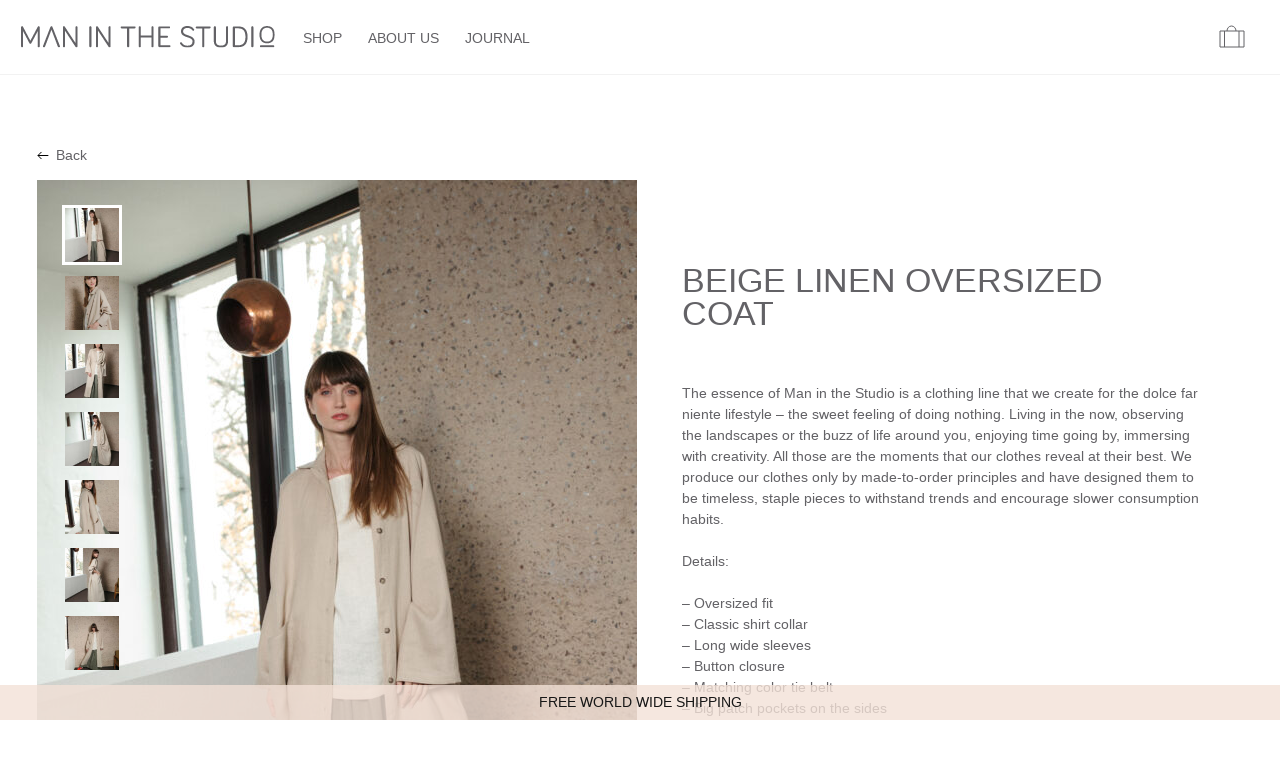

--- FILE ---
content_type: text/html; charset=UTF-8
request_url: https://maninthestudio.com/product/beige-linen-oversized-coat/
body_size: 21835
content:
<!doctype html>
<html lang="en-US">
  <head>
    <meta charset="utf-8">
    <meta http-equiv="x-ua-compatible" content="ie=edge">
    <meta name="viewport" content="width=device-width, initial-scale=1, shrink-to-fit=no">
    <link rel="preconnect" href="https://fonts.gstatic.com">
    <link href="https://fonts.googleapis.com/css2?family=Poppins:ital,wght@0,200;0,300;0,400;0,500;0,700;1,400&display=swap" rel="stylesheet">
    <meta name="verify-paysera" content="54e1e39f2cd821bed3c980f27750dba3">
    <meta name="google-site-verification" content="hvC3SyobaMHrgZZVg30Yzif6js1xC7lxsGJAkciqx8k" />
    <meta name='robots' content='index, follow, max-image-preview:large, max-snippet:-1, max-video-preview:-1' />
	<style>img:is([sizes="auto" i], [sizes^="auto," i]) { contain-intrinsic-size: 3000px 1500px }</style>
	
<!-- Google Tag Manager for WordPress by gtm4wp.com -->
<script data-cfasync="false" data-pagespeed-no-defer>
	var gtm4wp_datalayer_name = "dataLayer";
	var dataLayer = dataLayer || [];
	const gtm4wp_use_sku_instead = false;
	const gtm4wp_currency = 'EUR';
	const gtm4wp_product_per_impression = 10;
	const gtm4wp_clear_ecommerce = false;
	const gtm4wp_datalayer_max_timeout = 2000;
</script>
<!-- End Google Tag Manager for WordPress by gtm4wp.com -->
	<!-- This site is optimized with the Yoast SEO plugin v26.2 - https://yoast.com/wordpress/plugins/seo/ -->
	<title>Beige linen oversized coat - ManInTheStudio</title>
	<link rel="canonical" href="https://maninthestudio.com/product/beige-linen-oversized-coat/" />
	<meta property="og:locale" content="en_US" />
	<meta property="og:type" content="article" />
	<meta property="og:title" content="Beige linen oversized coat - ManInTheStudio" />
	<meta property="og:description" content="&nbsp;  &nbsp;  The essence of Man in the Studio is a clothing line that we create for the dolce far niente lifestyle – the sweet feeling of doing nothing. Living in the now, observing the landscapes or the buzz of life around you, enjoying time going by, immersing with creativity. All those are the moments that our clothes reveal at their best. We produce our clothes only by made-to-order principles and have designed them to be timeless, staple pieces to withstand trends and encourage slower consumption habits.  &nbsp;  Details:  &nbsp;  - Oversized fit - Classic shirt collar - Long wide sleeves - Button closure - Matching color tie belt - Big patch pockets on the sides - Available in XXS-XXL sizes or can be custom-made - Cut and sewn to order in our studio - Color &quot;Beige&quot;. Available in any other color of listed linen  &nbsp;  This item comes with a bag, great for traveling or storing your favorite items" />
	<meta property="og:url" content="https://maninthestudio.com/product/beige-linen-oversized-coat/" />
	<meta property="og:site_name" content="ManInTheStudio" />
	<meta property="article:modified_time" content="2025-10-31T09:09:31+00:00" />
	<meta property="og:image" content="https://maninthestudio.com/app/uploads/2024/01/1Y5A3099-scaled.jpg" />
	<meta property="og:image:width" content="1707" />
	<meta property="og:image:height" content="2560" />
	<meta property="og:image:type" content="image/jpeg" />
	<meta name="twitter:card" content="summary_large_image" />
	<meta name="twitter:label1" content="Est. reading time" />
	<meta name="twitter:data1" content="1 minute" />
	<script type="application/ld+json" class="yoast-schema-graph">{"@context":"https://schema.org","@graph":[{"@type":"WebPage","@id":"https://maninthestudio.com/product/beige-linen-oversized-coat/","url":"https://maninthestudio.com/product/beige-linen-oversized-coat/","name":"Beige linen oversized coat - ManInTheStudio","isPartOf":{"@id":"https://maninthestudio.com/#website"},"primaryImageOfPage":{"@id":"https://maninthestudio.com/product/beige-linen-oversized-coat/#primaryimage"},"image":{"@id":"https://maninthestudio.com/product/beige-linen-oversized-coat/#primaryimage"},"thumbnailUrl":"/app/uploads/2024/01/1Y5A3099-scaled.jpg","datePublished":"2024-01-09T11:15:09+00:00","dateModified":"2025-10-31T09:09:31+00:00","breadcrumb":{"@id":"https://maninthestudio.com/product/beige-linen-oversized-coat/#breadcrumb"},"inLanguage":"en-US","potentialAction":[{"@type":"ReadAction","target":["https://maninthestudio.com/product/beige-linen-oversized-coat/"]}]},{"@type":"ImageObject","inLanguage":"en-US","@id":"https://maninthestudio.com/product/beige-linen-oversized-coat/#primaryimage","url":"/app/uploads/2024/01/1Y5A3099-scaled.jpg","contentUrl":"/app/uploads/2024/01/1Y5A3099-scaled.jpg","width":1707,"height":2560},{"@type":"BreadcrumbList","@id":"https://maninthestudio.com/product/beige-linen-oversized-coat/#breadcrumb","itemListElement":[{"@type":"ListItem","position":1,"name":"Shop","item":"https://maninthestudio.com/shop/"},{"@type":"ListItem","position":2,"name":"Beige linen oversized coat"}]},{"@type":"WebSite","@id":"https://maninthestudio.com/#website","url":"https://maninthestudio.com/","name":"ManInTheStudio","description":"","publisher":{"@id":"https://maninthestudio.com/#organization"},"potentialAction":[{"@type":"SearchAction","target":{"@type":"EntryPoint","urlTemplate":"https://maninthestudio.com/search/{search_term_string}"},"query-input":{"@type":"PropertyValueSpecification","valueRequired":true,"valueName":"search_term_string"}}],"inLanguage":"en-US"},{"@type":"Organization","@id":"https://maninthestudio.com/#organization","name":"ManInTheStudio","url":"https://maninthestudio.com/","logo":{"@type":"ImageObject","inLanguage":"en-US","@id":"https://maninthestudio.com/#/schema/logo/image/","url":"/app/uploads/2021/01/MAN-IN-THE-STUDIO_logotipas_3.jpg","contentUrl":"/app/uploads/2021/01/MAN-IN-THE-STUDIO_logotipas_3.jpg","width":800,"height":800,"caption":"ManInTheStudio"},"image":{"@id":"https://maninthestudio.com/#/schema/logo/image/"}}]}</script>
	<!-- / Yoast SEO plugin. -->


<link rel="stylesheet" href="/app/plugins/woocommerce-pdf-invoice/assets/css/woocommerce-pdf-frontend-css.css?ver=5.0.7"><link rel="stylesheet" href="/wp/wp-includes/css/dist/block-library/style.min.css?ver=6.8.3"><style id='classic-theme-styles-inline-css'>
/*! This file is auto-generated */
.wp-block-button__link{color:#fff;background-color:#32373c;border-radius:9999px;box-shadow:none;text-decoration:none;padding:calc(.667em + 2px) calc(1.333em + 2px);font-size:1.125em}.wp-block-file__button{background:#32373c;color:#fff;text-decoration:none}
</style>
<style id='global-styles-inline-css'>
:root{--wp--preset--aspect-ratio--square: 1;--wp--preset--aspect-ratio--4-3: 4/3;--wp--preset--aspect-ratio--3-4: 3/4;--wp--preset--aspect-ratio--3-2: 3/2;--wp--preset--aspect-ratio--2-3: 2/3;--wp--preset--aspect-ratio--16-9: 16/9;--wp--preset--aspect-ratio--9-16: 9/16;--wp--preset--color--black: #000000;--wp--preset--color--cyan-bluish-gray: #abb8c3;--wp--preset--color--white: #ffffff;--wp--preset--color--pale-pink: #f78da7;--wp--preset--color--vivid-red: #cf2e2e;--wp--preset--color--luminous-vivid-orange: #ff6900;--wp--preset--color--luminous-vivid-amber: #fcb900;--wp--preset--color--light-green-cyan: #7bdcb5;--wp--preset--color--vivid-green-cyan: #00d084;--wp--preset--color--pale-cyan-blue: #8ed1fc;--wp--preset--color--vivid-cyan-blue: #0693e3;--wp--preset--color--vivid-purple: #9b51e0;--wp--preset--color--primary: #525ddc;--wp--preset--gradient--vivid-cyan-blue-to-vivid-purple: linear-gradient(135deg,rgba(6,147,227,1) 0%,rgb(155,81,224) 100%);--wp--preset--gradient--light-green-cyan-to-vivid-green-cyan: linear-gradient(135deg,rgb(122,220,180) 0%,rgb(0,208,130) 100%);--wp--preset--gradient--luminous-vivid-amber-to-luminous-vivid-orange: linear-gradient(135deg,rgba(252,185,0,1) 0%,rgba(255,105,0,1) 100%);--wp--preset--gradient--luminous-vivid-orange-to-vivid-red: linear-gradient(135deg,rgba(255,105,0,1) 0%,rgb(207,46,46) 100%);--wp--preset--gradient--very-light-gray-to-cyan-bluish-gray: linear-gradient(135deg,rgb(238,238,238) 0%,rgb(169,184,195) 100%);--wp--preset--gradient--cool-to-warm-spectrum: linear-gradient(135deg,rgb(74,234,220) 0%,rgb(151,120,209) 20%,rgb(207,42,186) 40%,rgb(238,44,130) 60%,rgb(251,105,98) 80%,rgb(254,248,76) 100%);--wp--preset--gradient--blush-light-purple: linear-gradient(135deg,rgb(255,206,236) 0%,rgb(152,150,240) 100%);--wp--preset--gradient--blush-bordeaux: linear-gradient(135deg,rgb(254,205,165) 0%,rgb(254,45,45) 50%,rgb(107,0,62) 100%);--wp--preset--gradient--luminous-dusk: linear-gradient(135deg,rgb(255,203,112) 0%,rgb(199,81,192) 50%,rgb(65,88,208) 100%);--wp--preset--gradient--pale-ocean: linear-gradient(135deg,rgb(255,245,203) 0%,rgb(182,227,212) 50%,rgb(51,167,181) 100%);--wp--preset--gradient--electric-grass: linear-gradient(135deg,rgb(202,248,128) 0%,rgb(113,206,126) 100%);--wp--preset--gradient--midnight: linear-gradient(135deg,rgb(2,3,129) 0%,rgb(40,116,252) 100%);--wp--preset--font-size--small: 13px;--wp--preset--font-size--medium: 20px;--wp--preset--font-size--large: 36px;--wp--preset--font-size--x-large: 42px;--wp--preset--spacing--20: 0.44rem;--wp--preset--spacing--30: 0.67rem;--wp--preset--spacing--40: 1rem;--wp--preset--spacing--50: 1.5rem;--wp--preset--spacing--60: 2.25rem;--wp--preset--spacing--70: 3.38rem;--wp--preset--spacing--80: 5.06rem;--wp--preset--shadow--natural: 6px 6px 9px rgba(0, 0, 0, 0.2);--wp--preset--shadow--deep: 12px 12px 50px rgba(0, 0, 0, 0.4);--wp--preset--shadow--sharp: 6px 6px 0px rgba(0, 0, 0, 0.2);--wp--preset--shadow--outlined: 6px 6px 0px -3px rgba(255, 255, 255, 1), 6px 6px rgba(0, 0, 0, 1);--wp--preset--shadow--crisp: 6px 6px 0px rgba(0, 0, 0, 1);}:where(.is-layout-flex){gap: 0.5em;}:where(.is-layout-grid){gap: 0.5em;}body .is-layout-flex{display: flex;}.is-layout-flex{flex-wrap: wrap;align-items: center;}.is-layout-flex > :is(*, div){margin: 0;}body .is-layout-grid{display: grid;}.is-layout-grid > :is(*, div){margin: 0;}:where(.wp-block-columns.is-layout-flex){gap: 2em;}:where(.wp-block-columns.is-layout-grid){gap: 2em;}:where(.wp-block-post-template.is-layout-flex){gap: 1.25em;}:where(.wp-block-post-template.is-layout-grid){gap: 1.25em;}.has-black-color{color: var(--wp--preset--color--black) !important;}.has-cyan-bluish-gray-color{color: var(--wp--preset--color--cyan-bluish-gray) !important;}.has-white-color{color: var(--wp--preset--color--white) !important;}.has-pale-pink-color{color: var(--wp--preset--color--pale-pink) !important;}.has-vivid-red-color{color: var(--wp--preset--color--vivid-red) !important;}.has-luminous-vivid-orange-color{color: var(--wp--preset--color--luminous-vivid-orange) !important;}.has-luminous-vivid-amber-color{color: var(--wp--preset--color--luminous-vivid-amber) !important;}.has-light-green-cyan-color{color: var(--wp--preset--color--light-green-cyan) !important;}.has-vivid-green-cyan-color{color: var(--wp--preset--color--vivid-green-cyan) !important;}.has-pale-cyan-blue-color{color: var(--wp--preset--color--pale-cyan-blue) !important;}.has-vivid-cyan-blue-color{color: var(--wp--preset--color--vivid-cyan-blue) !important;}.has-vivid-purple-color{color: var(--wp--preset--color--vivid-purple) !important;}.has-black-background-color{background-color: var(--wp--preset--color--black) !important;}.has-cyan-bluish-gray-background-color{background-color: var(--wp--preset--color--cyan-bluish-gray) !important;}.has-white-background-color{background-color: var(--wp--preset--color--white) !important;}.has-pale-pink-background-color{background-color: var(--wp--preset--color--pale-pink) !important;}.has-vivid-red-background-color{background-color: var(--wp--preset--color--vivid-red) !important;}.has-luminous-vivid-orange-background-color{background-color: var(--wp--preset--color--luminous-vivid-orange) !important;}.has-luminous-vivid-amber-background-color{background-color: var(--wp--preset--color--luminous-vivid-amber) !important;}.has-light-green-cyan-background-color{background-color: var(--wp--preset--color--light-green-cyan) !important;}.has-vivid-green-cyan-background-color{background-color: var(--wp--preset--color--vivid-green-cyan) !important;}.has-pale-cyan-blue-background-color{background-color: var(--wp--preset--color--pale-cyan-blue) !important;}.has-vivid-cyan-blue-background-color{background-color: var(--wp--preset--color--vivid-cyan-blue) !important;}.has-vivid-purple-background-color{background-color: var(--wp--preset--color--vivid-purple) !important;}.has-black-border-color{border-color: var(--wp--preset--color--black) !important;}.has-cyan-bluish-gray-border-color{border-color: var(--wp--preset--color--cyan-bluish-gray) !important;}.has-white-border-color{border-color: var(--wp--preset--color--white) !important;}.has-pale-pink-border-color{border-color: var(--wp--preset--color--pale-pink) !important;}.has-vivid-red-border-color{border-color: var(--wp--preset--color--vivid-red) !important;}.has-luminous-vivid-orange-border-color{border-color: var(--wp--preset--color--luminous-vivid-orange) !important;}.has-luminous-vivid-amber-border-color{border-color: var(--wp--preset--color--luminous-vivid-amber) !important;}.has-light-green-cyan-border-color{border-color: var(--wp--preset--color--light-green-cyan) !important;}.has-vivid-green-cyan-border-color{border-color: var(--wp--preset--color--vivid-green-cyan) !important;}.has-pale-cyan-blue-border-color{border-color: var(--wp--preset--color--pale-cyan-blue) !important;}.has-vivid-cyan-blue-border-color{border-color: var(--wp--preset--color--vivid-cyan-blue) !important;}.has-vivid-purple-border-color{border-color: var(--wp--preset--color--vivid-purple) !important;}.has-vivid-cyan-blue-to-vivid-purple-gradient-background{background: var(--wp--preset--gradient--vivid-cyan-blue-to-vivid-purple) !important;}.has-light-green-cyan-to-vivid-green-cyan-gradient-background{background: var(--wp--preset--gradient--light-green-cyan-to-vivid-green-cyan) !important;}.has-luminous-vivid-amber-to-luminous-vivid-orange-gradient-background{background: var(--wp--preset--gradient--luminous-vivid-amber-to-luminous-vivid-orange) !important;}.has-luminous-vivid-orange-to-vivid-red-gradient-background{background: var(--wp--preset--gradient--luminous-vivid-orange-to-vivid-red) !important;}.has-very-light-gray-to-cyan-bluish-gray-gradient-background{background: var(--wp--preset--gradient--very-light-gray-to-cyan-bluish-gray) !important;}.has-cool-to-warm-spectrum-gradient-background{background: var(--wp--preset--gradient--cool-to-warm-spectrum) !important;}.has-blush-light-purple-gradient-background{background: var(--wp--preset--gradient--blush-light-purple) !important;}.has-blush-bordeaux-gradient-background{background: var(--wp--preset--gradient--blush-bordeaux) !important;}.has-luminous-dusk-gradient-background{background: var(--wp--preset--gradient--luminous-dusk) !important;}.has-pale-ocean-gradient-background{background: var(--wp--preset--gradient--pale-ocean) !important;}.has-electric-grass-gradient-background{background: var(--wp--preset--gradient--electric-grass) !important;}.has-midnight-gradient-background{background: var(--wp--preset--gradient--midnight) !important;}.has-small-font-size{font-size: var(--wp--preset--font-size--small) !important;}.has-medium-font-size{font-size: var(--wp--preset--font-size--medium) !important;}.has-large-font-size{font-size: var(--wp--preset--font-size--large) !important;}.has-x-large-font-size{font-size: var(--wp--preset--font-size--x-large) !important;}
:where(.wp-block-post-template.is-layout-flex){gap: 1.25em;}:where(.wp-block-post-template.is-layout-grid){gap: 1.25em;}
:where(.wp-block-columns.is-layout-flex){gap: 2em;}:where(.wp-block-columns.is-layout-grid){gap: 2em;}
:root :where(.wp-block-pullquote){font-size: 1.5em;line-height: 1.6;}
</style>
<link rel="stylesheet" href="/app/plugins/contact-form-7/includes/css/styles.css?ver=6.1.3"><style id='woocommerce-inline-inline-css'>
.woocommerce form .form-row .required { visibility: visible; }
</style>
<link rel="stylesheet" href="/app/plugins/montonio-for-woocommerce/assets/css/montonio-style.css?ver=9.1.7"><link rel="stylesheet" href="/app/plugins/woocommerce/assets/css/brands.css?ver=9.8.5"><link rel="stylesheet" href="/app/themes/studio/public/styles/app.css?id=2e30577ff45e2f895e670f6bea292b30">
<!-- Google Tag Manager for WordPress by gtm4wp.com -->
<!-- GTM Container placement set to automatic -->
<script data-cfasync="false" data-pagespeed-no-defer>
	var dataLayer_content = {"pagePostType":"product","pagePostType2":"single-product","pagePostAuthor":"Paulius Valiūnas","customerTotalOrders":0,"customerTotalOrderValue":0,"customerFirstName":"","customerLastName":"","customerBillingFirstName":"","customerBillingLastName":"","customerBillingCompany":"","customerBillingAddress1":"","customerBillingAddress2":"","customerBillingCity":"","customerBillingState":"","customerBillingPostcode":"","customerBillingCountry":"","customerBillingEmail":"","customerBillingEmailHash":"","customerBillingPhone":"","customerShippingFirstName":"","customerShippingLastName":"","customerShippingCompany":"","customerShippingAddress1":"","customerShippingAddress2":"","customerShippingCity":"","customerShippingState":"","customerShippingPostcode":"","customerShippingCountry":"","productRatingCounts":[],"productAverageRating":0,"productReviewCount":0,"productType":"variable","productIsVariable":1};
	dataLayer.push( dataLayer_content );
</script>
<script data-cfasync="false" data-pagespeed-no-defer>
(function(w,d,s,l,i){w[l]=w[l]||[];w[l].push({'gtm.start':
new Date().getTime(),event:'gtm.js'});var f=d.getElementsByTagName(s)[0],
j=d.createElement(s),dl=l!='dataLayer'?'&l='+l:'';j.async=true;j.src=
'//www.googletagmanager.com/gtm.js?id='+i+dl;f.parentNode.insertBefore(j,f);
})(window,document,'script','dataLayer','GTM-NP83T4VZ');
</script>
<!-- End Google Tag Manager for WordPress by gtm4wp.com -->	<noscript><style>.woocommerce-product-gallery{ opacity: 1 !important; }</style></noscript>
	<link rel="icon" href="/app/uploads/2020/12/cropped-favicon-32x32.png" sizes="32x32">
<link rel="icon" href="/app/uploads/2020/12/cropped-favicon-192x192.png" sizes="192x192">
<link rel="apple-touch-icon" href="/app/uploads/2020/12/cropped-favicon-180x180.png">
<meta name="msapplication-TileImage" content="/app/uploads/2020/12/cropped-favicon-270x270.png">
		<style id="wp-custom-css">
			.grecaptcha-badge {
	display: none !important;
}		</style>
						<style type="text/css" id="c4wp-checkout-css">
					.woocommerce-checkout .c4wp_captcha_field {
						margin-bottom: 10px;
						margin-top: 15px;
						position: relative;
						display: inline-block;
					}
				</style>
								<style type="text/css" id="c4wp-v3-lp-form-css">
					.login #login, .login #lostpasswordform {
						min-width: 350px !important;
					}
					.wpforms-field-c4wp iframe {
						width: 100% !important;
					}
				</style>
							<style type="text/css" id="c4wp-v3-lp-form-css">
				.login #login, .login #lostpasswordform {
					min-width: 350px !important;
				}
				.wpforms-field-c4wp iframe {
					width: 100% !important;
				}
			</style>
			
          <!-- Global site tag (gtag.js) - Google Analytics -->
      <script async src="https://www.googletagmanager.com/gtag/js?id=G-V89BHXJKK7"></script>
      <script>
        window.dataLayer = window.dataLayer || [];
        function gtag(){dataLayer.push(arguments);}
        gtag('js', new Date());

        gtag('config', 'G-V89BHXJKK7');
      </script>

      <script id="mcjs">!function(c,h,i,m,p){m=c.createElement(h),p=c.getElementsByTagName(h)[0],m.async=1,m.src=i,p.parentNode.insertBefore(m,p)}(document,"script","https://chimpstatic.com/mcjs-connected/js/users/20a91518b5460c57e07bc4c5d/f03d9009ae8435d7f94649c00.js");</script>
      </head>

  <body class="wp-singular product-template-default single single-product postid-69674 wp-custom-logo wp-embed-responsive wp-theme-studio theme-studio woocommerce woocommerce-page woocommerce-no-js beige-linen-oversized-coat">
    
    <div class="container"></div>
    
<!-- GTM Container placement set to automatic -->
<!-- Google Tag Manager (noscript) -->
				<noscript><iframe src="https://www.googletagmanager.com/ns.html?id=GTM-NP83T4VZ" height="0" width="0" style="display:none;visibility:hidden" aria-hidden="true"></iframe></noscript>
<!-- End Google Tag Manager (noscript) -->    
<!--    <div id="app">-->
      <header class="header">
  <div class="relative bg-white z-100 flex justify-between border-b border-gray-3 h-50px md:h-auto">
          <div class="flex items-center flex-row-reverse justify-end w-3/4 md:w-1/3 lg:w-auto xl:flex-row md:py-6 bg-white relative z-50">
        <div id="primary_navigation_mobile" class="primary-navigation-mobile absolute left-0 top-0 mt-50px bg-white w-full">
    <img src="https://maninthestudio.com/app/themes/studio/public/images/cross.png?id=7b38854d7a20ee2f7201d82caa02baef" class="absolute top-0 right-0 mt-4 mr-4 mobile_menu_trigger" alt="Close">
            <div class="menu-main-menu-container"><ul id="menu-main-menu" class="nav uppercase"><li id="menu-item-63" class="menu-item menu-item-type-post_type menu-item-object-page current_page_parent menu-item-63"><a href="https://maninthestudio.com/shop/">Shop</a></li>
<li id="menu-item-2214" class="menu-item menu-item-type-post_type menu-item-object-page menu-item-2214"><a href="https://maninthestudio.com/about-us/">About us</a></li>
<li id="menu-item-53684" class="menu-item menu-item-type-post_type menu-item-object-page menu-item-53684"><a href="https://maninthestudio.com/journal/">Journal</a></li>
</ul></div>
    </div>

        <a class="brand pl-6" href="https://maninthestudio.com/">
          <img src="https://maninthestudio.com/app/themes/studio/public/images/logo.svg?id=1a3466c1414fc3d069ff19ea2606bac2" class="max-w-150px lg:max-w-full" alt="ManInTheStudio">
        </a>

        <a href="javascript:"  class="pl-4 xl:hidden mobile_menu_trigger">
          <img src="https://maninthestudio.com/app/themes/studio/public/images/hamburger.svg?id=a16e2d97a527116055af222a221178f7" alt="">
        </a>

        <nav class="nav-primary nav-primary-desktop ml-8 hidden xl:block">
                      <div class="menu-main-menu-container"><ul id="menu-main-menu-1" class="nav flex uppercase mt-1"><li class="menu-item menu-item-type-post_type menu-item-object-page current_page_parent menu-item-63"><a href="https://maninthestudio.com/shop/">Shop</a></li>
<li class="menu-item menu-item-type-post_type menu-item-object-page menu-item-2214"><a href="https://maninthestudio.com/about-us/">About us</a></li>
<li class="menu-item menu-item-type-post_type menu-item-object-page menu-item-53684"><a href="https://maninthestudio.com/journal/">Journal</a></li>
</ul></div>
                  </nav>
      </div>

      <div class="h-50px md:h-full border-b md:border-0 border-gray-3 flex w-1/2 md:w-auto bg-white z-50 md:min-w-375px">
        <div class="flex items-center justify-end flex-1 md:h-74px md:px-10 pr-5">
          <a href="javascript:" class="toggle_minicart header-fav relative">
            <img src="https://maninthestudio.com/app/themes/studio/public/images/case.svg?id=d885610a78a46bc7d3f7aeee8acd96db" class="cursor-pointer" alt="">

                      </a>
        </div>
      </div>
      </div>

      <div class="sub-menu-wrap bg-white px-12 z-50 pt-60px">
      <ul class="sub-menu" id="sub_menu_content"><!-- submenu injects here --></ul>
    </div>
  </header>


    <div id="primary" class="content-area"><main id="main" class="site-main" role="main">

    
        
        <div class="container lg:px-4 lg:pt-12">
  <div class="woocommerce-notices-wrapper"></div>
  <div class="hidden lg:flex items-center font-medium my-4">
    <img class="mr-2" src="https://maninthestudio.com/app/themes/studio/public/images/arrow-left.png?id=39c72bda97334d154372fdde22f5a92a" alt="">
    <a href="javascript:" onclick="window.history.back()">Back</a>
  </div>

  <div class="product type-product post-69674 status-publish first instock product_cat-linen-jackets product_cat-shop-all product_tag-beige-over-shirt product_tag-elegant-linen-jacket product_tag-grandmother-coat product_tag-linen-clothing product_tag-linen-coat product_tag-linen-dresses product_tag-linen-overcoat product_tag-long-linen-blazer product_tag-maninthestudio product_tag-oversized-linen-coat product_tag-spring-flax-coat product_tag-sustainable-clothing product_tag-versatile-jacket has-post-thumbnail taxable shipping-taxable purchasable product-type-variable">
    <div class="flex flex-col lg:flex-row">
      <div class="flex-1">
        <div class="woocommerce-product-gallery woocommerce-product-gallery--with-images woocommerce-product-gallery--columns-4 images" data-columns="4" style="opacity: 0; transition: opacity .25s ease-in-out;">
	<div class="woocommerce-product-gallery__wrapper">
		<div data-thumb="/app/uploads/2024/01/1Y5A3099-100x100.jpg" data-thumb-alt="Beige linen oversized coat" data-thumb-srcset="/app/uploads/2024/01/1Y5A3099-100x100.jpg 100w, /app/uploads/2024/01/1Y5A3099-150x150.jpg 150w, /app/uploads/2024/01/1Y5A3099-100x100@2x.jpg 200w, /app/uploads/2024/01/1Y5A3099-150x150@2x.jpg 300w"  data-thumb-sizes="(max-width: 100px) 100vw, 100px" class="woocommerce-product-gallery__image"><a href="/app/uploads/2024/01/1Y5A3099-scaled.jpg"><img width="600" height="900" src="/app/uploads/2024/01/1Y5A3099-600x900.jpg" class="wp-post-image" alt="Beige linen oversized coat" data-caption="" data-src="/app/uploads/2024/01/1Y5A3099-scaled.jpg" data-large_image="/app/uploads/2024/01/1Y5A3099-scaled.jpg" data-large_image_width="1707" data-large_image_height="2560" decoding="async" fetchpriority="high" srcset="/app/uploads/2024/01/1Y5A3099-600x900.jpg 600w, /app/uploads/2024/01/1Y5A3099-200x300.jpg 200w, /app/uploads/2024/01/1Y5A3099-683x1024.jpg 683w, /app/uploads/2024/01/1Y5A3099-1024x1536.jpg 1024w, /app/uploads/2024/01/1Y5A3099-1365x2048.jpg 1365w, /app/uploads/2024/01/1Y5A3099-180x270.jpg 180w, /app/uploads/2024/01/1Y5A3099-565x848.jpg 565w, /app/uploads/2024/01/1Y5A3099-1206x1809.jpg 1206w, /app/uploads/2024/01/1Y5A3099-383x574.jpg 383w, /app/uploads/2024/01/1Y5A3099-scaled.jpg 1707w, /app/uploads/2024/01/1Y5A3099-600x900@2x.jpg 1200w, /app/uploads/2024/01/1Y5A3099-200x300@2x.jpg 400w, /app/uploads/2024/01/1Y5A3099-683x1024@2x.jpg 1366w, /app/uploads/2024/01/1Y5A3099-180x270@2x.jpg 360w, /app/uploads/2024/01/1Y5A3099-565x848@2x.jpg 1130w, /app/uploads/2024/01/1Y5A3099-383x574@2x.jpg 766w" sizes="(max-width: 600px) 100vw, 600px" /></a></div><div data-thumb="/app/uploads/2024/01/1Y5A3130-100x100.jpg" data-thumb-alt="Beige linen oversized coat - Image 2" data-thumb-srcset="/app/uploads/2024/01/1Y5A3130-100x100.jpg 100w, /app/uploads/2024/01/1Y5A3130-150x150.jpg 150w, /app/uploads/2024/01/1Y5A3130-100x100@2x.jpg 200w, /app/uploads/2024/01/1Y5A3130-150x150@2x.jpg 300w"  data-thumb-sizes="(max-width: 100px) 100vw, 100px" class="woocommerce-product-gallery__image"><a href="/app/uploads/2024/01/1Y5A3130-scaled.jpg"><img width="600" height="900" src="/app/uploads/2024/01/1Y5A3130-600x900.jpg" class="" alt="Beige linen oversized coat - Image 2" data-caption="" data-src="/app/uploads/2024/01/1Y5A3130-scaled.jpg" data-large_image="/app/uploads/2024/01/1Y5A3130-scaled.jpg" data-large_image_width="1707" data-large_image_height="2560" decoding="async" srcset="/app/uploads/2024/01/1Y5A3130-600x900.jpg 600w, /app/uploads/2024/01/1Y5A3130-200x300.jpg 200w, /app/uploads/2024/01/1Y5A3130-683x1024.jpg 683w, /app/uploads/2024/01/1Y5A3130-1024x1536.jpg 1024w, /app/uploads/2024/01/1Y5A3130-1365x2048.jpg 1365w, /app/uploads/2024/01/1Y5A3130-180x270.jpg 180w, /app/uploads/2024/01/1Y5A3130-565x848.jpg 565w, /app/uploads/2024/01/1Y5A3130-1206x1809.jpg 1206w, /app/uploads/2024/01/1Y5A3130-383x574.jpg 383w, /app/uploads/2024/01/1Y5A3130-scaled.jpg 1707w, /app/uploads/2024/01/1Y5A3130-600x900@2x.jpg 1200w, /app/uploads/2024/01/1Y5A3130-200x300@2x.jpg 400w, /app/uploads/2024/01/1Y5A3130-683x1024@2x.jpg 1366w, /app/uploads/2024/01/1Y5A3130-180x270@2x.jpg 360w, /app/uploads/2024/01/1Y5A3130-565x848@2x.jpg 1130w, /app/uploads/2024/01/1Y5A3130-383x574@2x.jpg 766w" sizes="(max-width: 600px) 100vw, 600px" /></a></div><div data-thumb="/app/uploads/2024/01/1Y5A3138-100x100.jpg" data-thumb-alt="Beige linen oversized coat - Image 3" data-thumb-srcset="/app/uploads/2024/01/1Y5A3138-100x100.jpg 100w, /app/uploads/2024/01/1Y5A3138-150x150.jpg 150w, /app/uploads/2024/01/1Y5A3138-100x100@2x.jpg 200w, /app/uploads/2024/01/1Y5A3138-150x150@2x.jpg 300w"  data-thumb-sizes="(max-width: 100px) 100vw, 100px" class="woocommerce-product-gallery__image"><a href="/app/uploads/2024/01/1Y5A3138-scaled.jpg"><img width="600" height="900" src="/app/uploads/2024/01/1Y5A3138-600x900.jpg" class="" alt="Beige linen oversized coat - Image 3" data-caption="" data-src="/app/uploads/2024/01/1Y5A3138-scaled.jpg" data-large_image="/app/uploads/2024/01/1Y5A3138-scaled.jpg" data-large_image_width="1707" data-large_image_height="2560" decoding="async" srcset="/app/uploads/2024/01/1Y5A3138-600x900.jpg 600w, /app/uploads/2024/01/1Y5A3138-200x300.jpg 200w, /app/uploads/2024/01/1Y5A3138-683x1024.jpg 683w, /app/uploads/2024/01/1Y5A3138-1024x1536.jpg 1024w, /app/uploads/2024/01/1Y5A3138-1365x2048.jpg 1365w, /app/uploads/2024/01/1Y5A3138-180x270.jpg 180w, /app/uploads/2024/01/1Y5A3138-565x848.jpg 565w, /app/uploads/2024/01/1Y5A3138-1206x1809.jpg 1206w, /app/uploads/2024/01/1Y5A3138-383x574.jpg 383w, /app/uploads/2024/01/1Y5A3138-scaled.jpg 1707w, /app/uploads/2024/01/1Y5A3138-600x900@2x.jpg 1200w, /app/uploads/2024/01/1Y5A3138-200x300@2x.jpg 400w, /app/uploads/2024/01/1Y5A3138-683x1024@2x.jpg 1366w, /app/uploads/2024/01/1Y5A3138-180x270@2x.jpg 360w, /app/uploads/2024/01/1Y5A3138-565x848@2x.jpg 1130w, /app/uploads/2024/01/1Y5A3138-383x574@2x.jpg 766w" sizes="(max-width: 600px) 100vw, 600px" /></a></div><div data-thumb="/app/uploads/2024/01/1Y5A3088-100x100.jpg" data-thumb-alt="Beige linen oversized coat - Image 4" data-thumb-srcset="/app/uploads/2024/01/1Y5A3088-100x100.jpg 100w, /app/uploads/2024/01/1Y5A3088-150x150.jpg 150w, /app/uploads/2024/01/1Y5A3088-100x100@2x.jpg 200w, /app/uploads/2024/01/1Y5A3088-150x150@2x.jpg 300w"  data-thumb-sizes="(max-width: 100px) 100vw, 100px" class="woocommerce-product-gallery__image"><a href="/app/uploads/2024/01/1Y5A3088-scaled.jpg"><img width="600" height="900" src="/app/uploads/2024/01/1Y5A3088-600x900.jpg" class="" alt="Beige linen oversized coat - Image 4" data-caption="" data-src="/app/uploads/2024/01/1Y5A3088-scaled.jpg" data-large_image="/app/uploads/2024/01/1Y5A3088-scaled.jpg" data-large_image_width="1707" data-large_image_height="2560" decoding="async" loading="lazy" srcset="/app/uploads/2024/01/1Y5A3088-600x900.jpg 600w, /app/uploads/2024/01/1Y5A3088-200x300.jpg 200w, /app/uploads/2024/01/1Y5A3088-683x1024.jpg 683w, /app/uploads/2024/01/1Y5A3088-1024x1536.jpg 1024w, /app/uploads/2024/01/1Y5A3088-1365x2048.jpg 1365w, /app/uploads/2024/01/1Y5A3088-180x270.jpg 180w, /app/uploads/2024/01/1Y5A3088-565x848.jpg 565w, /app/uploads/2024/01/1Y5A3088-1206x1809.jpg 1206w, /app/uploads/2024/01/1Y5A3088-383x574.jpg 383w, /app/uploads/2024/01/1Y5A3088-scaled.jpg 1707w, /app/uploads/2024/01/1Y5A3088-600x900@2x.jpg 1200w, /app/uploads/2024/01/1Y5A3088-200x300@2x.jpg 400w, /app/uploads/2024/01/1Y5A3088-683x1024@2x.jpg 1366w, /app/uploads/2024/01/1Y5A3088-180x270@2x.jpg 360w, /app/uploads/2024/01/1Y5A3088-565x848@2x.jpg 1130w, /app/uploads/2024/01/1Y5A3088-383x574@2x.jpg 766w" sizes="auto, (max-width: 600px) 100vw, 600px" /></a></div><div data-thumb="/app/uploads/2024/01/1Y5A3102-100x100.jpg" data-thumb-alt="Beige linen oversized coat - Image 5" data-thumb-srcset="/app/uploads/2024/01/1Y5A3102-100x100.jpg 100w, /app/uploads/2024/01/1Y5A3102-150x150.jpg 150w, /app/uploads/2024/01/1Y5A3102-100x100@2x.jpg 200w, /app/uploads/2024/01/1Y5A3102-150x150@2x.jpg 300w"  data-thumb-sizes="(max-width: 100px) 100vw, 100px" class="woocommerce-product-gallery__image"><a href="/app/uploads/2024/01/1Y5A3102-scaled.jpg"><img width="600" height="900" src="/app/uploads/2024/01/1Y5A3102-600x900.jpg" class="" alt="Beige linen oversized coat - Image 5" data-caption="" data-src="/app/uploads/2024/01/1Y5A3102-scaled.jpg" data-large_image="/app/uploads/2024/01/1Y5A3102-scaled.jpg" data-large_image_width="1707" data-large_image_height="2560" decoding="async" loading="lazy" srcset="/app/uploads/2024/01/1Y5A3102-600x900.jpg 600w, /app/uploads/2024/01/1Y5A3102-200x300.jpg 200w, /app/uploads/2024/01/1Y5A3102-683x1024.jpg 683w, /app/uploads/2024/01/1Y5A3102-1024x1536.jpg 1024w, /app/uploads/2024/01/1Y5A3102-1365x2048.jpg 1365w, /app/uploads/2024/01/1Y5A3102-180x270.jpg 180w, /app/uploads/2024/01/1Y5A3102-565x848.jpg 565w, /app/uploads/2024/01/1Y5A3102-1206x1809.jpg 1206w, /app/uploads/2024/01/1Y5A3102-383x574.jpg 383w, /app/uploads/2024/01/1Y5A3102-scaled.jpg 1707w, /app/uploads/2024/01/1Y5A3102-600x900@2x.jpg 1200w, /app/uploads/2024/01/1Y5A3102-200x300@2x.jpg 400w, /app/uploads/2024/01/1Y5A3102-683x1024@2x.jpg 1366w, /app/uploads/2024/01/1Y5A3102-180x270@2x.jpg 360w, /app/uploads/2024/01/1Y5A3102-565x848@2x.jpg 1130w, /app/uploads/2024/01/1Y5A3102-383x574@2x.jpg 766w" sizes="auto, (max-width: 600px) 100vw, 600px" /></a></div><div data-thumb="/app/uploads/2024/01/1Y5A3151-100x100.jpg" data-thumb-alt="Beige linen oversized coat - Image 6" data-thumb-srcset="/app/uploads/2024/01/1Y5A3151-100x100.jpg 100w, /app/uploads/2024/01/1Y5A3151-150x150.jpg 150w, /app/uploads/2024/01/1Y5A3151-100x100@2x.jpg 200w, /app/uploads/2024/01/1Y5A3151-150x150@2x.jpg 300w"  data-thumb-sizes="(max-width: 100px) 100vw, 100px" class="woocommerce-product-gallery__image"><a href="/app/uploads/2024/01/1Y5A3151-scaled.jpg"><img width="600" height="900" src="/app/uploads/2024/01/1Y5A3151-600x900.jpg" class="" alt="Beige linen oversized coat - Image 6" data-caption="" data-src="/app/uploads/2024/01/1Y5A3151-scaled.jpg" data-large_image="/app/uploads/2024/01/1Y5A3151-scaled.jpg" data-large_image_width="1707" data-large_image_height="2560" decoding="async" loading="lazy" srcset="/app/uploads/2024/01/1Y5A3151-600x900.jpg 600w, /app/uploads/2024/01/1Y5A3151-200x300.jpg 200w, /app/uploads/2024/01/1Y5A3151-683x1024.jpg 683w, /app/uploads/2024/01/1Y5A3151-1024x1536.jpg 1024w, /app/uploads/2024/01/1Y5A3151-1365x2048.jpg 1365w, /app/uploads/2024/01/1Y5A3151-180x270.jpg 180w, /app/uploads/2024/01/1Y5A3151-565x848.jpg 565w, /app/uploads/2024/01/1Y5A3151-1206x1809.jpg 1206w, /app/uploads/2024/01/1Y5A3151-383x574.jpg 383w, /app/uploads/2024/01/1Y5A3151-scaled.jpg 1707w, /app/uploads/2024/01/1Y5A3151-600x900@2x.jpg 1200w, /app/uploads/2024/01/1Y5A3151-200x300@2x.jpg 400w, /app/uploads/2024/01/1Y5A3151-683x1024@2x.jpg 1366w, /app/uploads/2024/01/1Y5A3151-180x270@2x.jpg 360w, /app/uploads/2024/01/1Y5A3151-565x848@2x.jpg 1130w, /app/uploads/2024/01/1Y5A3151-383x574@2x.jpg 766w" sizes="auto, (max-width: 600px) 100vw, 600px" /></a></div><div data-thumb="/app/uploads/2024/01/1Y5A3119-100x100.jpg" data-thumb-alt="Beige linen oversized coat - Image 7" data-thumb-srcset="/app/uploads/2024/01/1Y5A3119-100x100.jpg 100w, /app/uploads/2024/01/1Y5A3119-150x150.jpg 150w, /app/uploads/2024/01/1Y5A3119-100x100@2x.jpg 200w, /app/uploads/2024/01/1Y5A3119-150x150@2x.jpg 300w"  data-thumb-sizes="(max-width: 100px) 100vw, 100px" class="woocommerce-product-gallery__image"><a href="/app/uploads/2024/01/1Y5A3119-scaled.jpg"><img width="600" height="900" src="/app/uploads/2024/01/1Y5A3119-600x900.jpg" class="" alt="Beige linen oversized coat - Image 7" data-caption="" data-src="/app/uploads/2024/01/1Y5A3119-scaled.jpg" data-large_image="/app/uploads/2024/01/1Y5A3119-scaled.jpg" data-large_image_width="1707" data-large_image_height="2560" decoding="async" loading="lazy" srcset="/app/uploads/2024/01/1Y5A3119-600x900.jpg 600w, /app/uploads/2024/01/1Y5A3119-200x300.jpg 200w, /app/uploads/2024/01/1Y5A3119-683x1024.jpg 683w, /app/uploads/2024/01/1Y5A3119-1024x1536.jpg 1024w, /app/uploads/2024/01/1Y5A3119-1365x2048.jpg 1365w, /app/uploads/2024/01/1Y5A3119-180x270.jpg 180w, /app/uploads/2024/01/1Y5A3119-565x848.jpg 565w, /app/uploads/2024/01/1Y5A3119-1206x1809.jpg 1206w, /app/uploads/2024/01/1Y5A3119-383x574.jpg 383w, /app/uploads/2024/01/1Y5A3119-scaled.jpg 1707w, /app/uploads/2024/01/1Y5A3119-600x900@2x.jpg 1200w, /app/uploads/2024/01/1Y5A3119-200x300@2x.jpg 400w, /app/uploads/2024/01/1Y5A3119-683x1024@2x.jpg 1366w, /app/uploads/2024/01/1Y5A3119-180x270@2x.jpg 360w, /app/uploads/2024/01/1Y5A3119-565x848@2x.jpg 1130w, /app/uploads/2024/01/1Y5A3119-383x574@2x.jpg 766w" sizes="auto, (max-width: 600px) 100vw, 600px" /></a></div>	</div>
</div>
      </div>
      <div class="flex-1">
        <div class="px-4 pt-8 lg:p-12 lg:mt-12 bg-white relative">
          
          <h1 class="text-24px lg:text-34px uppercase leading-none mb-3">Beige linen oversized coat</h1>
<div class="woocommerce-product-details__short-description">
	<p>&nbsp;</p>
<p>&nbsp;</p>
<p>The essence of Man in the Studio is a clothing line that we create for the dolce far niente lifestyle – the sweet feeling of doing nothing. Living in the now, observing the landscapes or the buzz of life around you, enjoying time going by, immersing with creativity. All those are the moments that our clothes reveal at their best. We produce our clothes only by made-to-order principles and have designed them to be timeless, staple pieces to withstand trends and encourage slower consumption habits.</p>
<p>&nbsp;</p>
<p>Details:</p>
<p>&nbsp;</p>
<p>&#8211; Oversized fit<br />
&#8211; Classic shirt collar<br />
&#8211; Long wide sleeves<br />
&#8211; Button closure<br />
&#8211; Matching color tie belt<br />
&#8211; Big patch pockets on the sides<br />
&#8211; Available in XXS-XXL sizes or can be custom-made<br />
&#8211; Cut and sewn to order in our studio<br />
&#8211; Color &#8220;Beige&#8221;. Available in any other color of listed linen</p>
<p>&nbsp;</p>
<p>This item comes with a bag, great for traveling or storing your favorite items</p>
</div>
<form class="variations_form cart" action="https://maninthestudio.com/product/beige-linen-oversized-coat/" method="post" enctype='multipart/form-data' data-product_id="69674" data-product_variations="false">
	
	    <div class="variations mt-8 lg:mt-10">
              
        <div class="flex lg:block mb-3 relative">
          <span class="w-1/4 lg:w-auto absolute right-0 top-0 mt-3 mr-10 z-10 attribute_label pointer-events-none">Double Size</span>
          <div class="variation-select-wrap">
            <div class="pointer-events-none absolute inset-y-0 right-0 flex items-center px-2">
              <svg class="fill-current h-4 w-4" xmlns="http://www.w3.org/2000/svg" viewBox="0 0 20 20"><path d="M9.293 12.95l.707.707L15.657 8l-1.414-1.414L10 10.828 5.757 6.586 4.343 8z"/></svg>
            </div>
            <select id="pa_double-size" class="" name="attribute_pa_double-size" data-attribute_name="attribute_pa_double-size" data-show_option_none="yes"><option value="">Choose an option</option><option value="xxs-xs" >XXS/XS</option><option value="s-m" >S/M</option><option value="l-xl" >L/XL</option><option value="xxl" >XXL</option></select>          </div>
        </div>
                        <p class="font-bold text-12px text-right pb-1">
            <a data-fancybox-trigger="color-guide" href="javascript:;">Color guide</a>
          </p>
        
        <div class="flex lg:block mb-3 relative">
          <span class="w-1/4 lg:w-auto absolute right-0 top-0 mt-3 mr-10 z-10 attribute_label pointer-events-none">Color</span>
          <div class="variation-select-wrap">
            <div class="pointer-events-none absolute inset-y-0 right-0 flex items-center px-2">
              <svg class="fill-current h-4 w-4" xmlns="http://www.w3.org/2000/svg" viewBox="0 0 20 20"><path d="M9.293 12.95l.707.707L15.657 8l-1.414-1.414L10 10.828 5.757 6.586 4.343 8z"/></svg>
            </div>
            <select id="pa_color" class="" name="attribute_pa_color" data-attribute_name="attribute_pa_color" data-show_option_none="yes"><option value="">Choose an option</option><option value="beige" >Beige</option><option value="black" >Black</option><option value="charcoal-grey" >Charcoal Grey</option><option value="dusty-rose" >Dusty Rose</option><option value="light-grey" >Light Grey</option><option value="light-turquoise" >Light Turquoise</option><option value="light-steel-blue" >Light/Steel Blue</option><option value="lilac-grey" >Lilac Grey</option><option value="melange-mint" >Melange Mint</option><option value="mustard" >Mustard</option><option value="navyblue-stripes" >Navy&amp;Blue Stripes</option><option value="red" >Red</option><option value="redwood" >Redwood</option><option value="sage-green" >Sage Green</option><option value="sky-blue" >Sky Blue</option><option value="white" >White (a bit sheer)</option><option value="white-beige-checks" >White&amp;Beige Checks</option><option value="whitebeige-stripes" >White&amp;Beige Stripes</option><option value="whiteblue-stripes" >White&amp;Blue Stripes</option><option value="almost-apricot" >Almost Apricot</option><option value="hazel" >Hazel</option><option value="hunter-green" >Hunter Green</option><option value="ivory-a-bit-sheer" >Ivory (a bit sheer)</option></select>          </div>
        </div>
          </div>

    
		<div class="single_variation_wrap">
			<div class="woocommerce-variation single_variation" role="alert" aria-relevant="additions"></div><div class="woocommerce-variation-add-to-cart variations_button flex flex-col-reverse lg:flex-row lg:items-center my-8">
  <div class="quantity">
		<label class="screen-reader-text" for="quantity_696f1af48356f">Beige linen oversized coat quantity</label>
	<input
		type="number"
				id="quantity_696f1af48356f"
		class="input-text qty text"
		name="quantity"
		value="1"
		aria-label="Product quantity"
				min="1"
		max=""
					step="1"
			placeholder=""
			inputmode="numeric"
			autocomplete="off"
			/>
	</div>

  <div class="flex-1">
    <button type="submit" class="single_add_to_cart_button bg-main hover:bg-black text-white font-medium py-4 px-16 flex items-center">
      <img src="https://maninthestudio.com/app/themes/studio/public/images/arrow-right-white.png?id=0dbeed4d6cc8cb346fa789a8f33b6777" alt=""> &nbsp;
      Add to cart
    </button>
  </div>
  <div class="flex-1 mb-6 lg:mb-0">
    <input type="hidden" name="gtm4wp_product_data" value="{&quot;internal_id&quot;:69674,&quot;item_id&quot;:69674,&quot;item_name&quot;:&quot;Beige linen oversized coat&quot;,&quot;sku&quot;:&quot;GMITS79&quot;,&quot;price&quot;:137,&quot;stocklevel&quot;:null,&quot;stockstatus&quot;:&quot;instock&quot;,&quot;google_business_vertical&quot;:&quot;retail&quot;,&quot;item_category&quot;:&quot;SHOP ALL&quot;,&quot;id&quot;:69674}" />
<div class="">
  <div class="custom-price text-18px lg:text-22px text-black"><span class="woocommerce-Price-amount amount"><bdi>137.00&nbsp;<span class="woocommerce-Price-currencySymbol">&euro;</span></bdi></span></div>
</div>
  </div>

  <input type="hidden" name="add-to-cart" value="69674" />
  <input type="hidden" name="product_id" value="69674" />
  <input type="hidden" name="variation_id" class="variation_id" value="0" />
</div>
		</div>
	
	</form>

      <a href="/app/uploads/2023/04/MITS-NEW-COLORS-scaled.jpg" data-fancybox="color-guide"></a>
  

          <div class="text-12px lg:text-14px">
            <a href="https://maninthestudio.com/contact-us" target="_blank">Ask A Question</a>
          </div>
        </div>
      </div>
    </div>

    <div class="block lg:hidden px-4 mt-8">
    <div class="tabs-mobile border border-gray-6 px-8 py-4">
                      <div class="sizing_tab" id="tab-title-sizing">
          <div class="tabs-mobile-title uppercase">Sizing &amp; fit</div>
          <div class="tabs-mobile-content"><div class="prose">
      <p>Model is wearing size S/M and is 172 cm/5&#8217;8&#8243; tall.</p>
<p>SIZE XXS/XS</p>
<p>XXS*BODY:<br />
Bust: fits bust around 32”-33”/ 82-84 cm<br />
Waist: fits waist around 24”-25”/ 62-64 cm<br />
Hips: fits hips around 33”-34”/ 84-86 cm</p>
<p>XS*BODY:<br />
Bust: fits bust around 33”-34”/ 84-88 cm<br />
Waist: fits waist around 25”-26”/ 64-68 cm<br />
Hips: fits hips around 33”-35”/ 86-90 cm</p>
<p>XXS/XS*GARMENT:<br />
Bust: +/- 28.7&#8243;/ 73 cm<br />
Shoulder with sleeve length: +/- 29.9&#8243;/ 76 cm<br />
Total length: +/- 53.3&#8243;/ 135,5 cm</p>
<p>SIZE S/M</p>
<p>S*BODY:<br />
Bust: fits bust around 34”-36”/ 88-92 cm<br />
Waist: fits waist around 26”-28”/ 68-72 cm<br />
Hips: fits hips around 35”-37”/ 90-94 cm</p>
<p>M*BODY:<br />
Bust: fits bust around 36”-38”/ 92-96 cm<br />
Waist: fits waist around 28”-30”/ 72-76 cm<br />
Hips: fits hips around 37”-38”/ 94-98 cm</p>
<p>S/M*GARMENT:<br />
Bust: +/- 30.5&#8243;/ 78 cm<br />
Shoulder with sleeve length: +/- 30.3&#8243;/ 77 cm<br />
Total length: +/- 53.5&#8243;/ 136 cm</p>
<p>SIZE L/XL</p>
<p>L*BODY:<br />
Bust: fits bust around 38”-39”/ 96-100 cm<br />
Waist: fits waist around 30”-31”/76-80 cm<br />
Hips: fits hips around 38”-40”/ 98-102 cm</p>
<p>XL*BODY<br />
Bust: fits bust around 39&#8221;-42&#8221;/ 100-108 cm<br />
Waist: fits waist around 31&#8221;-35&#8221; / 80-90 cm<br />
Hips: fits hips around 40&#8221;-43&#8221; / 102-110 cm</p>
<p>L/XL*GARMENT:<br />
Bust: +/- 32.2&#8243;/ 82 cm<br />
Shoulder with sleeve length: +/- 30.5&#8243;/ 77.5 cm<br />
Total length: +/- 53.7&#8243;/ 136,5 cm</p>
<p>SIZE XXL</p>
<p>*BODY:<br />
Bust: fits bust around 42”-45”/ 108-116 cm<br />
Waist: fits waist around 35”-37”/ 90-94 cm<br />
Hips: fits hips around 43”-46”/ 110-118 cm</p>
<p>XXL*GARMENT:<br />
Bust: +/- 33.8&#8243;/ 86 cm<br />
Shoulder with sleeve length: +/- 30.7&#8243;/ 78 cm<br />
Total length: +/- 53.9&#8243;/ 137 cm</p>
<p>Please note, that the GARMENT measurements refer to the garment itself and are taken flat, so you’ll need to double them when necessary.</p>

  </div>
</div>
        </div>
                      <div class="material_tab" id="tab-title-material">
          <div class="tabs-mobile-title uppercase">Fabric &amp; care</div>
          <div class="tabs-mobile-content"><div class="prose">
      <p>This item is cut from incredibly durable linen that can be pressed to a neat, crisp finish, or left wrinkled after washing for a perfectly lived-in look. It will only soften and improve with age, a beautiful benefit of clothing meant for a life fully-lived.</p>
<p><strong>Fabric:</strong></p>
<p>100% washed and soft linen fabric is Midweight and OEKO-TEX certified, which means that it meets ecological requirements and is safe to use and does not contain any toxic substance that would be harmful to a person and nature.</p>
<p><strong>Care:</strong></p>
<p>Linen is a unique natural fabric that’s low maintenance and long-lasting. But in order to ensure that you prolong their lifespan to the absolute maximum, it is crucial to care for them properly.</p>
<ul>
<li>Machine wash only by using the gentle (delicate)cycle with cold water after every third wear, or if you know, you won’t be wearing the same garment again in the next two weeks. Hand wash if you prefer. Be careful and only use a minimal amount of mild detergent.</li>
<li>We recommended only hang dry. But you can also tumble dry your linen products on a low heat/delicate setting, assuming their shape is plain (items like pleated trousers or dresses are best when air-dried). Machine drying on high settings can cause the linen fibers to break or even shrink.</li>
<li>Be sure to iron only on the wrong side of the fabric. Use low heat, and don’t leave the iron in one place for too long, or you’ll crush the nap and leave an iron imprint on the fabric.</li>
</ul>

  </div>
</div>
        </div>
                      <div class="delivery_tab" id="tab-title-delivery">
          <div class="tabs-mobile-title uppercase">Delivery</div>
          <div class="tabs-mobile-content"><div class="prose">
      <p><strong>Free worldwide shipping!</strong></p>
<p>All orders over the 300 EUR will be automatically shipped by Express mail for FREE.</p>
<p>Our items are listed as “made to order” and are  handmade. Every piece is dedicated and made to the person who ordered it, using old traditional skills. Type of such quality work takes time, so please note before ordering.</p>
<p>Depending on the shipping speed you choose, shipping typically takes:</p>
<p><strong>STANDARD (Free worldwide shipping):</strong><br />
– European Union usually<strong> 4 – 8</strong> days<br />
– UK usually<strong> 5 – 8</strong> days<br />
– USA usually <strong>3 – 9</strong> days<br />
– Canada usually <strong>5 – 10</strong> days<br />
– Australia, New Zealand usually <strong>5 – 15</strong> days<br />
– Everywhere else usually <strong>5 – 10</strong> days</p>
<p><strong>EXPRESS,</strong> <strong>which costs 25 EUR:</strong><br />
– European Union usually<strong> 1 – 3</strong> days<br />
– UK usually <strong>1 – 3</strong> days<br />
– USA usually <strong>1 – 3</strong> days<br />
– Canada usually <strong>1 – 3</strong> days<br />
– Australia, New Zealand usually <strong>1 – 3</strong> days<br />
– Everywhere else usually <strong>1 – 3</strong> days</p>
<p>We ship Monday through Friday and do not ship on Saturdays or Sundays.</p>
<p>However, shipping carriers can experience unexpected delays outside of our control, so we can’t guarantee delivery timeframes, and can only provide estimates.</p>
<p>*<strong>Shipping update for the FESTIVE SEASON:</strong> please note that during the festive season regular shipping via National Post Services is getting slower and with unexpected delays. Therefore, if you plan to receive your order by the Christmas time, we would recommend you to choose Express shipping option, which is a faster and safer way!</p>
<p><a href="https://maninthestudio.com/delivery-and-returns/"><span style="text-decoration: underline;">See our full</span></a> policy for more information!</p>

  </div>
</div>
        </div>
                      <div class="reviews_tab" id="tab-title-reviews">
          <div class="tabs-mobile-title uppercase">Reviews (0)</div>
          <div class="tabs-mobile-content"><div id="reviews" class="woocommerce-Reviews">
	<div id="comments">
		<h2 class="woocommerce-Reviews-title">
			Reviews		</h2>

					<p class="woocommerce-noreviews font-medium mb-4">There are no reviews yet.</p>
			</div>

			<div id="review_form_wrapper" class="mt-4 pt-4 border-t border-gray-6">
			<div id="review_form">
					<div id="respond" class="comment-respond">
		<span id="reply-title" class="comment-reply-title" role="heading" aria-level="3">Be the first to review &ldquo;Beige linen oversized coat&rdquo; <small><a rel="nofollow" id="cancel-comment-reply-link" href="/product/beige-linen-oversized-coat/#respond" style="display:none;">Cancel reply</a></small></span><form action="https://maninthestudio.com/wp/wp-comments-post.php" method="post" id="commentform" class="comment-form"><p class="comment-notes"><span id="email-notes">Your email address will not be published.</span> <span class="required-field-message">Required fields are marked <span class="required">*</span></span></p><div class="comment-form-rating my-4">
            <label for="rating" class="mr-2" id="comment-form-rating-label">Your rating</label>
            <select name="rating" id="rating" required>
              <option value="">Rate&hellip;</option>
              <option value="5">Perfect</option>
              <option value="4">Good</option>
              <option value="3">Average</option>
              <option value="2">Not that bad</option>
              <option value="1">Very poor</option>
            </select></div>
            <p class="comment-form-comment flex flex-col">
                <label for="comment">Your review&nbsp;<span class="required">*</span></label>
                <textarea id="comment" name="comment" class="w-full h-200px border border-gray-6 p-4" required></textarea>
            </p><p class="comment-form-author"><label for="author">Name&nbsp;<span class="required">*</span></label><input id="author" name="author" type="text" autocomplete="name" value="" size="30" required /></p>
<p class="comment-form-email"><label for="email">Email&nbsp;<span class="required">*</span></label><input id="email" name="email" type="email" autocomplete="email" value="" size="30" required /></p>
<p class="comment-form-cookies-consent"><input id="wp-comment-cookies-consent" name="wp-comment-cookies-consent" type="checkbox" value="yes" /> <label for="wp-comment-cookies-consent">Save my name, email, and website in this browser for the next time I comment.</label></p>
<!-- CAPTCHA added with CAPTCHA 4WP plugin. More information: https://captcha4wp.com --><div class="c4wp_captcha_field" style="margin-bottom: 10px" data-nonce="2541f57101"><div id="c4wp_captcha_field_1" class="c4wp_captcha_field_div"><input type="hidden" name="g-recaptcha-response" class="c4wp_response" aria-label="do not use" aria-readonly="true" value="" /></div></div><!-- / CAPTCHA by CAPTCHA 4WP plugin --><p class="form-submit"><input name="submit" type="submit" id="submit" class="submit" value="Submit" /> <input type='hidden' name='comment_post_ID' value='69674' id='comment_post_ID'>
<input type='hidden' name='comment_parent' id='comment_parent' value='0'>
</p></form>	</div><!-- #respond -->
				</div>
		</div>
	
	<div class="clear"></div>
</div>
</div>
        </div>
          </div>
  </div>

	<div class="hidden lg:flex woocommerce-tabs wc-tabs-wrapper border border-gray-6 mt-68px px-56px py-46px">
    <div class="w-full max-w-345px">
      <ul class="tabs wc-tabs" role="tablist">
                  <li class="sizing_tab" id="tab-title-sizing" role="tab" aria-controls="tab-sizing">
            <a href="#tab-sizing" class="block py-4 border-b border-gray-6 uppercase">
              Sizing &amp; fit
            </a>
          </li>
                  <li class="material_tab" id="tab-title-material" role="tab" aria-controls="tab-material">
            <a href="#tab-material" class="block py-4 border-b border-gray-6 uppercase">
              Fabric &amp; care
            </a>
          </li>
                  <li class="delivery_tab" id="tab-title-delivery" role="tab" aria-controls="tab-delivery">
            <a href="#tab-delivery" class="block py-4 border-b border-gray-6 uppercase">
              Delivery
            </a>
          </li>
                  <li class="reviews_tab" id="tab-title-reviews" role="tab" aria-controls="tab-reviews">
            <a href="#tab-reviews" class="block py-4 border-b border-gray-6 uppercase">
              Reviews (0)
            </a>
          </li>
              </ul>
    </div>
    <div class="flex-1 pl-16">
              <div class="woocommerce-Tabs-panel woocommerce-Tabs-panel--sizing panel entry-content wc-tab" id="tab-sizing" role="tabpanel" aria-labelledby="tab-title-sizing">
          <div class="prose">
      <p>Model is wearing size S/M and is 172 cm/5&#8217;8&#8243; tall.</p>
<p>SIZE XXS/XS</p>
<p>XXS*BODY:<br />
Bust: fits bust around 32”-33”/ 82-84 cm<br />
Waist: fits waist around 24”-25”/ 62-64 cm<br />
Hips: fits hips around 33”-34”/ 84-86 cm</p>
<p>XS*BODY:<br />
Bust: fits bust around 33”-34”/ 84-88 cm<br />
Waist: fits waist around 25”-26”/ 64-68 cm<br />
Hips: fits hips around 33”-35”/ 86-90 cm</p>
<p>XXS/XS*GARMENT:<br />
Bust: +/- 28.7&#8243;/ 73 cm<br />
Shoulder with sleeve length: +/- 29.9&#8243;/ 76 cm<br />
Total length: +/- 53.3&#8243;/ 135,5 cm</p>
<p>SIZE S/M</p>
<p>S*BODY:<br />
Bust: fits bust around 34”-36”/ 88-92 cm<br />
Waist: fits waist around 26”-28”/ 68-72 cm<br />
Hips: fits hips around 35”-37”/ 90-94 cm</p>
<p>M*BODY:<br />
Bust: fits bust around 36”-38”/ 92-96 cm<br />
Waist: fits waist around 28”-30”/ 72-76 cm<br />
Hips: fits hips around 37”-38”/ 94-98 cm</p>
<p>S/M*GARMENT:<br />
Bust: +/- 30.5&#8243;/ 78 cm<br />
Shoulder with sleeve length: +/- 30.3&#8243;/ 77 cm<br />
Total length: +/- 53.5&#8243;/ 136 cm</p>
<p>SIZE L/XL</p>
<p>L*BODY:<br />
Bust: fits bust around 38”-39”/ 96-100 cm<br />
Waist: fits waist around 30”-31”/76-80 cm<br />
Hips: fits hips around 38”-40”/ 98-102 cm</p>
<p>XL*BODY<br />
Bust: fits bust around 39&#8221;-42&#8221;/ 100-108 cm<br />
Waist: fits waist around 31&#8221;-35&#8221; / 80-90 cm<br />
Hips: fits hips around 40&#8221;-43&#8221; / 102-110 cm</p>
<p>L/XL*GARMENT:<br />
Bust: +/- 32.2&#8243;/ 82 cm<br />
Shoulder with sleeve length: +/- 30.5&#8243;/ 77.5 cm<br />
Total length: +/- 53.7&#8243;/ 136,5 cm</p>
<p>SIZE XXL</p>
<p>*BODY:<br />
Bust: fits bust around 42”-45”/ 108-116 cm<br />
Waist: fits waist around 35”-37”/ 90-94 cm<br />
Hips: fits hips around 43”-46”/ 110-118 cm</p>
<p>XXL*GARMENT:<br />
Bust: +/- 33.8&#8243;/ 86 cm<br />
Shoulder with sleeve length: +/- 30.7&#8243;/ 78 cm<br />
Total length: +/- 53.9&#8243;/ 137 cm</p>
<p>Please note, that the GARMENT measurements refer to the garment itself and are taken flat, so you’ll need to double them when necessary.</p>

  </div>
        </div>
              <div class="woocommerce-Tabs-panel woocommerce-Tabs-panel--material panel entry-content wc-tab" id="tab-material" role="tabpanel" aria-labelledby="tab-title-material">
          <div class="prose">
      <p>This item is cut from incredibly durable linen that can be pressed to a neat, crisp finish, or left wrinkled after washing for a perfectly lived-in look. It will only soften and improve with age, a beautiful benefit of clothing meant for a life fully-lived.</p>
<p><strong>Fabric:</strong></p>
<p>100% washed and soft linen fabric is Midweight and OEKO-TEX certified, which means that it meets ecological requirements and is safe to use and does not contain any toxic substance that would be harmful to a person and nature.</p>
<p><strong>Care:</strong></p>
<p>Linen is a unique natural fabric that’s low maintenance and long-lasting. But in order to ensure that you prolong their lifespan to the absolute maximum, it is crucial to care for them properly.</p>
<ul>
<li>Machine wash only by using the gentle (delicate)cycle with cold water after every third wear, or if you know, you won’t be wearing the same garment again in the next two weeks. Hand wash if you prefer. Be careful and only use a minimal amount of mild detergent.</li>
<li>We recommended only hang dry. But you can also tumble dry your linen products on a low heat/delicate setting, assuming their shape is plain (items like pleated trousers or dresses are best when air-dried). Machine drying on high settings can cause the linen fibers to break or even shrink.</li>
<li>Be sure to iron only on the wrong side of the fabric. Use low heat, and don’t leave the iron in one place for too long, or you’ll crush the nap and leave an iron imprint on the fabric.</li>
</ul>

  </div>
        </div>
              <div class="woocommerce-Tabs-panel woocommerce-Tabs-panel--delivery panel entry-content wc-tab" id="tab-delivery" role="tabpanel" aria-labelledby="tab-title-delivery">
          <div class="prose">
      <p><strong>Free worldwide shipping!</strong></p>
<p>All orders over the 300 EUR will be automatically shipped by Express mail for FREE.</p>
<p>Our items are listed as “made to order” and are  handmade. Every piece is dedicated and made to the person who ordered it, using old traditional skills. Type of such quality work takes time, so please note before ordering.</p>
<p>Depending on the shipping speed you choose, shipping typically takes:</p>
<p><strong>STANDARD (Free worldwide shipping):</strong><br />
– European Union usually<strong> 4 – 8</strong> days<br />
– UK usually<strong> 5 – 8</strong> days<br />
– USA usually <strong>3 – 9</strong> days<br />
– Canada usually <strong>5 – 10</strong> days<br />
– Australia, New Zealand usually <strong>5 – 15</strong> days<br />
– Everywhere else usually <strong>5 – 10</strong> days</p>
<p><strong>EXPRESS,</strong> <strong>which costs 25 EUR:</strong><br />
– European Union usually<strong> 1 – 3</strong> days<br />
– UK usually <strong>1 – 3</strong> days<br />
– USA usually <strong>1 – 3</strong> days<br />
– Canada usually <strong>1 – 3</strong> days<br />
– Australia, New Zealand usually <strong>1 – 3</strong> days<br />
– Everywhere else usually <strong>1 – 3</strong> days</p>
<p>We ship Monday through Friday and do not ship on Saturdays or Sundays.</p>
<p>However, shipping carriers can experience unexpected delays outside of our control, so we can’t guarantee delivery timeframes, and can only provide estimates.</p>
<p>*<strong>Shipping update for the FESTIVE SEASON:</strong> please note that during the festive season regular shipping via National Post Services is getting slower and with unexpected delays. Therefore, if you plan to receive your order by the Christmas time, we would recommend you to choose Express shipping option, which is a faster and safer way!</p>
<p><a href="https://maninthestudio.com/delivery-and-returns/"><span style="text-decoration: underline;">See our full</span></a> policy for more information!</p>

  </div>
        </div>
              <div class="woocommerce-Tabs-panel woocommerce-Tabs-panel--reviews panel entry-content wc-tab" id="tab-reviews" role="tabpanel" aria-labelledby="tab-title-reviews">
          <div id="reviews" class="woocommerce-Reviews">
	<div id="comments">
		<h2 class="woocommerce-Reviews-title">
			Reviews		</h2>

					<p class="woocommerce-noreviews font-medium mb-4">There are no reviews yet.</p>
			</div>

			<div id="review_form_wrapper" class="mt-4 pt-4 border-t border-gray-6">
			<div id="review_form">
					<div id="respond" class="comment-respond">
		<span id="reply-title" class="comment-reply-title" role="heading" aria-level="3">Be the first to review &ldquo;Beige linen oversized coat&rdquo; <small><a rel="nofollow" id="cancel-comment-reply-link" href="/product/beige-linen-oversized-coat/#respond" style="display:none;">Cancel reply</a></small></span><form action="https://maninthestudio.com/wp/wp-comments-post.php" method="post" id="commentform" class="comment-form"><p class="comment-notes"><span id="email-notes">Your email address will not be published.</span> <span class="required-field-message">Required fields are marked <span class="required">*</span></span></p><div class="comment-form-rating my-4">
            <label for="rating" class="mr-2" id="comment-form-rating-label">Your rating</label>
            <select name="rating" id="rating" required>
              <option value="">Rate&hellip;</option>
              <option value="5">Perfect</option>
              <option value="4">Good</option>
              <option value="3">Average</option>
              <option value="2">Not that bad</option>
              <option value="1">Very poor</option>
            </select></div>
            <p class="comment-form-comment flex flex-col">
                <label for="comment">Your review&nbsp;<span class="required">*</span></label>
                <textarea id="comment" name="comment" class="w-full h-200px border border-gray-6 p-4" required></textarea>
            </p><p class="comment-form-author"><label for="author">Name&nbsp;<span class="required">*</span></label><input id="author" name="author" type="text" autocomplete="name" value="" size="30" required /></p>
<p class="comment-form-email"><label for="email">Email&nbsp;<span class="required">*</span></label><input id="email" name="email" type="email" autocomplete="email" value="" size="30" required /></p>
<p class="comment-form-cookies-consent"><input id="wp-comment-cookies-consent" name="wp-comment-cookies-consent" type="checkbox" value="yes" /> <label for="wp-comment-cookies-consent">Save my name, email, and website in this browser for the next time I comment.</label></p>
<!-- CAPTCHA added with CAPTCHA 4WP plugin. More information: https://captcha4wp.com --><div class="c4wp_captcha_field" style="margin-bottom: 10px" data-nonce="2541f57101"><div id="c4wp_captcha_field_2" class="c4wp_captcha_field_div"><input type="hidden" name="g-recaptcha-response" class="c4wp_response" aria-label="do not use" aria-readonly="true" value="" /></div></div><!-- / CAPTCHA by CAPTCHA 4WP plugin --><p class="form-submit"><input name="submit" type="submit" id="submit" class="submit" value="Submit" /> <input type='hidden' name='comment_post_ID' value='69674' id='comment_post_ID'>
<input type='hidden' name='comment_parent' id='comment_parent' value='0'>
</p></form>	</div><!-- #respond -->
				</div>
		</div>
	
	<div class="clear"></div>
</div>
        </div>
          </div>
	</div>
  </div>

  </div>

<section class="related products mt-74px lg:mt-100px">
    <div class="container px-4">
      <h3 class="title-h3 mx-4 lg:mx-0">You should also like</h3>
    </div>

    <div class="swiper-container swiper-container-srow px-4">
      <div class="swiper-wrapper flex">
                  
          <div class="product-hoverable swiper-slide w-1/2 mb-6 md:mb-0 md:w-200px lg:w-273px px-2 xl:px-0 product type-product post-661 status-publish first instock product_cat-shop-all product_cat-linen-bathrobes product_tag-linen-bathrobe product_tag-linen-gown product_tag-linen-robe has-post-thumbnail taxable shipping-taxable purchasable product-type-variable">
  <a href="https://maninthestudio.com/product/long-sleeves-gown-with-belt/" class="woocommerce-LoopProduct-link woocommerce-loop-product__link">
  <div class="relative">
    <img width="383" height="574" src="/app/uploads/2020/12/IMG_5037-scaled-383x574.jpg" class="attachment-woocommerce_thumbnail size-woocommerce_thumbnail" alt="Long sleeves gown with belt | Bathrobes | Sustainable clothing | ManInTheStudio" decoding="async" loading="lazy" srcset="/app/uploads/2020/12/IMG_5037-scaled-383x574.jpg 383w, /app/uploads/2020/12/IMG_5037-scaled-600x900.jpg 600w, /app/uploads/2020/12/IMG_5037-scaled-200x300.jpg 200w, /app/uploads/2020/12/IMG_5037-scaled-683x1024.jpg 683w, /app/uploads/2020/12/IMG_5037-scaled-1024x1536.jpg 1024w, /app/uploads/2020/12/IMG_5037-scaled-1366x2048.jpg 1366w, /app/uploads/2020/12/IMG_5037-scaled-180x270.jpg 180w, /app/uploads/2020/12/IMG_5037-scaled-565x847.jpg 565w, /app/uploads/2020/12/IMG_5037-scaled-1206x1809.jpg 1206w, /app/uploads/2020/12/IMG_5037-scaled-273x409.jpg 273w, /app/uploads/2020/12/IMG_5037-768x1152.jpg 768w, /app/uploads/2020/12/IMG_5037-1280x1920.jpg 1280w, /app/uploads/2020/12/IMG_5037-scaled.jpg 1707w, /app/uploads/2020/12/IMG_5037-scaled-383x574@2x.jpg 766w, /app/uploads/2020/12/IMG_5037-scaled-600x900@2x.jpg 1200w, /app/uploads/2020/12/IMG_5037-scaled-200x300@2x.jpg 400w, /app/uploads/2020/12/IMG_5037-scaled-180x270@2x.jpg 360w, /app/uploads/2020/12/IMG_5037-scaled-565x847@2x.jpg 1130w, /app/uploads/2020/12/IMG_5037-scaled-273x409@2x.jpg 546w" sizes="auto, (max-width: 383px) 100vw, 383px" />  </div>

  <div class="product-additional-info-bottom bg-white pt-2">
    <h4 class="leading-tight uppercase my-1 woocommerce-loop-product__title">Long sleeves gown with belt</h4><span class="custom-price text-black"><span class="woocommerce-Price-amount amount"><bdi>129.00&nbsp;<span class="woocommerce-Price-currencySymbol">&euro;</span></bdi></span></span>
</a><a href="https://maninthestudio.com/product/long-sleeves-gown-with-belt/" aria-describedby="woocommerce_loop_add_to_cart_link_describedby_661" data-quantity="1" class="button product_type_variable add_to_cart_button" data-product_id="661" data-product_sku="GMITS9" aria-label="Select options for &ldquo;Long sleeves gown with belt&rdquo;" rel="nofollow">Select options</a>	<span id="woocommerce_loop_add_to_cart_link_describedby_661" class="screen-reader-text">
		This product has multiple variants. The options may be chosen on the product page	</span>
<span class="gtm4wp_productdata" style="display:none; visibility:hidden;" data-gtm4wp_product_data="{&quot;internal_id&quot;:661,&quot;item_id&quot;:661,&quot;item_name&quot;:&quot;Long sleeves gown with belt&quot;,&quot;sku&quot;:&quot;GMITS9&quot;,&quot;price&quot;:129,&quot;stocklevel&quot;:null,&quot;stockstatus&quot;:&quot;instock&quot;,&quot;google_business_vertical&quot;:&quot;retail&quot;,&quot;item_category&quot;:&quot;SHOP ALL&quot;,&quot;id&quot;:661,&quot;productlink&quot;:&quot;\/product\/long-sleeves-gown-with-belt\/&quot;,&quot;item_list_name&quot;:&quot;Related Products&quot;,&quot;index&quot;:2,&quot;product_type&quot;:&quot;variable&quot;,&quot;item_brand&quot;:&quot;&quot;}"></span>  </div>
</div>
                  
          <div class="product-hoverable swiper-slide w-1/2 mb-6 md:mb-0 md:w-200px lg:w-273px px-2 xl:px-0 product type-product post-4192 status-publish first instock product_cat-shop-all product_cat-loungewear product_tag-linen-shirt product_tag-linen-sleepwear product_tag-loose-shirt has-post-thumbnail taxable shipping-taxable purchasable product-type-variable">
  <a href="https://maninthestudio.com/product/linen-oversized-boyfriend-shirt/" class="woocommerce-LoopProduct-link woocommerce-loop-product__link">
  <div class="relative">
    <img width="383" height="574" src="/app/uploads/2020/12/IMG_4829-scaled-383x574.jpg" class="attachment-woocommerce_thumbnail size-woocommerce_thumbnail" alt="Linen oversized boyfriend shirt | Shirt | Sustainable clothing | ManInTheStudio" decoding="async" loading="lazy" srcset="/app/uploads/2020/12/IMG_4829-scaled-383x574.jpg 383w, /app/uploads/2020/12/IMG_4829-scaled-600x900.jpg 600w, /app/uploads/2020/12/IMG_4829-scaled-200x300.jpg 200w, /app/uploads/2020/12/IMG_4829-scaled-683x1024.jpg 683w, /app/uploads/2020/12/IMG_4829-scaled-1024x1536.jpg 1024w, /app/uploads/2020/12/IMG_4829-scaled-1366x2048.jpg 1366w, /app/uploads/2020/12/IMG_4829-scaled-180x270.jpg 180w, /app/uploads/2020/12/IMG_4829-scaled-565x847.jpg 565w, /app/uploads/2020/12/IMG_4829-scaled-1206x1809.jpg 1206w, /app/uploads/2020/12/IMG_4829-scaled-273x409.jpg 273w, /app/uploads/2020/12/IMG_4829-768x1152.jpg 768w, /app/uploads/2020/12/IMG_4829-1280x1920.jpg 1280w, /app/uploads/2020/12/IMG_4829-scaled.jpg 1707w, /app/uploads/2020/12/IMG_4829-scaled-383x574@2x.jpg 766w, /app/uploads/2020/12/IMG_4829-scaled-600x900@2x.jpg 1200w, /app/uploads/2020/12/IMG_4829-scaled-200x300@2x.jpg 400w, /app/uploads/2020/12/IMG_4829-scaled-180x270@2x.jpg 360w, /app/uploads/2020/12/IMG_4829-scaled-565x847@2x.jpg 1130w, /app/uploads/2020/12/IMG_4829-scaled-273x409@2x.jpg 546w" sizes="auto, (max-width: 383px) 100vw, 383px" />  </div>

  <div class="product-additional-info-bottom bg-white pt-2">
    <h4 class="leading-tight uppercase my-1 woocommerce-loop-product__title">Linen oversized boyfriend shirt</h4><span class="custom-price text-black"><span class="woocommerce-Price-amount amount"><bdi>109.00&nbsp;<span class="woocommerce-Price-currencySymbol">&euro;</span></bdi></span></span>
</a><a href="https://maninthestudio.com/product/linen-oversized-boyfriend-shirt/" aria-describedby="woocommerce_loop_add_to_cart_link_describedby_4192" data-quantity="1" class="button product_type_variable add_to_cart_button" data-product_id="4192" data-product_sku="GMITS10" aria-label="Select options for &ldquo;Linen oversized boyfriend shirt&rdquo;" rel="nofollow">Select options</a>	<span id="woocommerce_loop_add_to_cart_link_describedby_4192" class="screen-reader-text">
		This product has multiple variants. The options may be chosen on the product page	</span>
<span class="gtm4wp_productdata" style="display:none; visibility:hidden;" data-gtm4wp_product_data="{&quot;internal_id&quot;:4192,&quot;item_id&quot;:4192,&quot;item_name&quot;:&quot;Linen oversized boyfriend shirt&quot;,&quot;sku&quot;:&quot;GMITS10&quot;,&quot;price&quot;:109,&quot;stocklevel&quot;:null,&quot;stockstatus&quot;:&quot;instock&quot;,&quot;google_business_vertical&quot;:&quot;retail&quot;,&quot;item_category&quot;:&quot;SHOP ALL&quot;,&quot;id&quot;:4192,&quot;productlink&quot;:&quot;\/product\/linen-oversized-boyfriend-shirt\/&quot;,&quot;item_list_name&quot;:&quot;Related Products&quot;,&quot;index&quot;:3,&quot;product_type&quot;:&quot;variable&quot;,&quot;item_brand&quot;:&quot;&quot;}"></span>  </div>
</div>
                  
          <div class="product-hoverable swiper-slide w-1/2 mb-6 md:mb-0 md:w-200px lg:w-273px px-2 xl:px-0 product type-product post-5057 status-publish first instock product_cat-shop-all product_cat-loungewear product_tag-linen-shirt product_tag-linen-sleepwear product_tag-loose-shirt has-post-thumbnail taxable shipping-taxable purchasable product-type-variable">
  <a href="https://maninthestudio.com/product/linen-oversized-shirt/" class="woocommerce-LoopProduct-link woocommerce-loop-product__link">
  <div class="relative">
    <img width="383" height="574" src="/app/uploads/2020/12/IMG_4757-scaled-383x574.jpg" class="attachment-woocommerce_thumbnail size-woocommerce_thumbnail" alt="Linen oversized shirt | Shirts | Sustainable clothing | ManInTheStudio" decoding="async" loading="lazy" srcset="/app/uploads/2020/12/IMG_4757-scaled-383x574.jpg 383w, /app/uploads/2020/12/IMG_4757-scaled-600x900.jpg 600w, /app/uploads/2020/12/IMG_4757-scaled-200x300.jpg 200w, /app/uploads/2020/12/IMG_4757-scaled-683x1024.jpg 683w, /app/uploads/2020/12/IMG_4757-scaled-1024x1536.jpg 1024w, /app/uploads/2020/12/IMG_4757-scaled-1366x2048.jpg 1366w, /app/uploads/2020/12/IMG_4757-scaled-180x270.jpg 180w, /app/uploads/2020/12/IMG_4757-scaled-565x847.jpg 565w, /app/uploads/2020/12/IMG_4757-scaled-1206x1809.jpg 1206w, /app/uploads/2020/12/IMG_4757-scaled-273x409.jpg 273w, /app/uploads/2020/12/IMG_4757-768x1152.jpg 768w, /app/uploads/2020/12/IMG_4757-1280x1920.jpg 1280w, /app/uploads/2020/12/IMG_4757-scaled.jpg 1707w, /app/uploads/2020/12/IMG_4757-scaled-383x574@2x.jpg 766w, /app/uploads/2020/12/IMG_4757-scaled-600x900@2x.jpg 1200w, /app/uploads/2020/12/IMG_4757-scaled-200x300@2x.jpg 400w, /app/uploads/2020/12/IMG_4757-scaled-180x270@2x.jpg 360w, /app/uploads/2020/12/IMG_4757-scaled-565x847@2x.jpg 1130w, /app/uploads/2020/12/IMG_4757-scaled-273x409@2x.jpg 546w" sizes="auto, (max-width: 383px) 100vw, 383px" />  </div>

  <div class="product-additional-info-bottom bg-white pt-2">
    <h4 class="leading-tight uppercase my-1 woocommerce-loop-product__title">Linen oversized shirt</h4><span class="custom-price text-black"><span class="woocommerce-Price-amount amount"><bdi>109.00&nbsp;<span class="woocommerce-Price-currencySymbol">&euro;</span></bdi></span></span>
</a><a href="https://maninthestudio.com/product/linen-oversized-shirt/" aria-describedby="woocommerce_loop_add_to_cart_link_describedby_5057" data-quantity="1" class="button product_type_variable add_to_cart_button" data-product_id="5057" data-product_sku="GMITS10" aria-label="Select options for &ldquo;Linen oversized shirt&rdquo;" rel="nofollow">Select options</a>	<span id="woocommerce_loop_add_to_cart_link_describedby_5057" class="screen-reader-text">
		This product has multiple variants. The options may be chosen on the product page	</span>
<span class="gtm4wp_productdata" style="display:none; visibility:hidden;" data-gtm4wp_product_data="{&quot;internal_id&quot;:5057,&quot;item_id&quot;:5057,&quot;item_name&quot;:&quot;Linen oversized shirt&quot;,&quot;sku&quot;:&quot;GMITS10&quot;,&quot;price&quot;:109,&quot;stocklevel&quot;:null,&quot;stockstatus&quot;:&quot;instock&quot;,&quot;google_business_vertical&quot;:&quot;retail&quot;,&quot;item_category&quot;:&quot;SHOP ALL&quot;,&quot;id&quot;:5057,&quot;productlink&quot;:&quot;\/product\/linen-oversized-shirt\/&quot;,&quot;item_list_name&quot;:&quot;Related Products&quot;,&quot;index&quot;:4,&quot;product_type&quot;:&quot;variable&quot;,&quot;item_brand&quot;:&quot;&quot;}"></span>  </div>
</div>
                  
          <div class="product-hoverable swiper-slide w-1/2 mb-6 md:mb-0 md:w-200px lg:w-273px px-2 xl:px-0 product type-product post-4375 status-publish first instock product_cat-shop-all product_cat-loungewear product_tag-linen-shirt product_tag-linen-sleepwear product_tag-loose-shirt has-post-thumbnail taxable shipping-taxable purchasable product-type-variable">
  <a href="https://maninthestudio.com/product/loose-fitting-linen-shirt/" class="woocommerce-LoopProduct-link woocommerce-loop-product__link">
  <div class="relative">
    <img width="383" height="574" src="/app/uploads/2020/12/IMG_4806-scaled-383x574.jpg" class="attachment-woocommerce_thumbnail size-woocommerce_thumbnail" alt="Loose fitting linen shirt | Shirts | Sustainable clothing | ManInTheStudio" decoding="async" loading="lazy" srcset="/app/uploads/2020/12/IMG_4806-scaled-383x574.jpg 383w, /app/uploads/2020/12/IMG_4806-scaled-600x900.jpg 600w, /app/uploads/2020/12/IMG_4806-scaled-200x300.jpg 200w, /app/uploads/2020/12/IMG_4806-scaled-683x1024.jpg 683w, /app/uploads/2020/12/IMG_4806-scaled-1024x1536.jpg 1024w, /app/uploads/2020/12/IMG_4806-scaled-1366x2048.jpg 1366w, /app/uploads/2020/12/IMG_4806-scaled-180x270.jpg 180w, /app/uploads/2020/12/IMG_4806-scaled-565x847.jpg 565w, /app/uploads/2020/12/IMG_4806-scaled-1206x1809.jpg 1206w, /app/uploads/2020/12/IMG_4806-scaled-273x409.jpg 273w, /app/uploads/2020/12/IMG_4806-768x1152.jpg 768w, /app/uploads/2020/12/IMG_4806-1280x1920.jpg 1280w, /app/uploads/2020/12/IMG_4806-scaled.jpg 1707w, /app/uploads/2020/12/IMG_4806-scaled-383x574@2x.jpg 766w, /app/uploads/2020/12/IMG_4806-scaled-600x900@2x.jpg 1200w, /app/uploads/2020/12/IMG_4806-scaled-200x300@2x.jpg 400w, /app/uploads/2020/12/IMG_4806-scaled-180x270@2x.jpg 360w, /app/uploads/2020/12/IMG_4806-scaled-565x847@2x.jpg 1130w, /app/uploads/2020/12/IMG_4806-scaled-273x409@2x.jpg 546w" sizes="auto, (max-width: 383px) 100vw, 383px" />  </div>

  <div class="product-additional-info-bottom bg-white pt-2">
    <h4 class="leading-tight uppercase my-1 woocommerce-loop-product__title">Loose fitting linen shirt</h4><span class="custom-price text-black"><span class="woocommerce-Price-amount amount"><bdi>109.00&nbsp;<span class="woocommerce-Price-currencySymbol">&euro;</span></bdi></span></span>
</a><a href="https://maninthestudio.com/product/loose-fitting-linen-shirt/" aria-describedby="woocommerce_loop_add_to_cart_link_describedby_4375" data-quantity="1" class="button product_type_variable add_to_cart_button" data-product_id="4375" data-product_sku="GMITS10" aria-label="Select options for &ldquo;Loose fitting linen shirt&rdquo;" rel="nofollow">Select options</a>	<span id="woocommerce_loop_add_to_cart_link_describedby_4375" class="screen-reader-text">
		This product has multiple variants. The options may be chosen on the product page	</span>
<span class="gtm4wp_productdata" style="display:none; visibility:hidden;" data-gtm4wp_product_data="{&quot;internal_id&quot;:4375,&quot;item_id&quot;:4375,&quot;item_name&quot;:&quot;Loose fitting linen shirt&quot;,&quot;sku&quot;:&quot;GMITS10&quot;,&quot;price&quot;:109,&quot;stocklevel&quot;:null,&quot;stockstatus&quot;:&quot;instock&quot;,&quot;google_business_vertical&quot;:&quot;retail&quot;,&quot;item_category&quot;:&quot;SHOP ALL&quot;,&quot;id&quot;:4375,&quot;productlink&quot;:&quot;\/product\/loose-fitting-linen-shirt\/&quot;,&quot;item_list_name&quot;:&quot;Related Products&quot;,&quot;index&quot;:5,&quot;product_type&quot;:&quot;variable&quot;,&quot;item_brand&quot;:&quot;&quot;}"></span>  </div>
</div>
              </div>
    </div>
  </section>


    
    </main></div>

<footer class="footer pt-30px lg:py-50px mt-50px lg:mt-100px border-t border-gray-2">
  <div class="container">
    <div class="px-4 flex flex-wrap">
      <div class="flex-1 mb-40px lg:mb-0">
        <div class="flex flex-wrap">
                      <div class="menu-footer-menu-container"><ul id="menu-footer-menu" class="nav flex flex-wrap uppercase"><li id="menu-item-3949" class="menu-item menu-item-type-post_type menu-item-object-page menu-item-3949"><a href="https://maninthestudio.com/sizing-guide/">Sizing guide</a></li>
<li id="menu-item-3950" class="menu-item menu-item-type-post_type menu-item-object-page menu-item-3950"><a href="https://maninthestudio.com/delivery-and-returns/">Delivery &amp; returns</a></li>
<li id="menu-item-3951" class="menu-item menu-item-type-post_type menu-item-object-page menu-item-privacy-policy menu-item-3951"><a rel="privacy-policy" href="https://maninthestudio.com/privacy-policy/">Terms &#038; privacy</a></li>
<li id="menu-item-3953" class="menu-item menu-item-type-post_type menu-item-object-page menu-item-3953"><a href="https://maninthestudio.com/about-us/">About us</a></li>
<li id="menu-item-3954" class="menu-item menu-item-type-post_type menu-item-object-page menu-item-3954"><a href="https://maninthestudio.com/contact-us/">Contact us</a></li>
<li id="menu-item-3955" class="menu-item menu-item-type-custom menu-item-object-custom menu-item-3955"><a target="_blank" href="https://instagram.com">Instagram</a></li>
<li id="menu-item-19297" class="menu-item menu-item-type-custom menu-item-object-custom menu-item-19297"><a href="https://www.pinterest.com/maninthestudio/">Pinterest</a></li>
</ul></div>
                  </div>
      </div>
    </div>
    <div class="py-6">
      <div class="flex flex-wrap items-center space-x-4">
        <img src="https://maninthestudio.com/app/themes/studio/public/images/pay-methods.png?id=a4acfe9aa6b3e0143d3607dbf77dc536" class="pay-logo" alt="">
        <img width="35" src="https://maninthestudio.com/app/themes/studio/public/images/axp.svg?id=ff72abfbda499f852ba833da16c58c98" class="pay-logo" alt="American Express">
        <img width="50" src="https://maninthestudio.com/app/themes/studio/public/images/apple_pay.svg?id=fe4f01ad8e120fb59dd8853931f39e9e" class="pay-logo" alt="Apple Pay">
        <img width="60" src="https://maninthestudio.com/app/themes/studio/public/images/google_pay.svg?id=b0fee9d8c9aa51230041c0858fb69a45" class="pay-logo" alt="Google Pay">
      </div>

                    <div class="f-nl">
          <script>(function() {
	window.mc4wp = window.mc4wp || {
		listeners: [],
		forms: {
			on: function(evt, cb) {
				window.mc4wp.listeners.push(
					{
						event   : evt,
						callback: cb
					}
				);
			}
		}
	}
})();
</script><!-- Mailchimp for WordPress v4.10.8 - https://wordpress.org/plugins/mailchimp-for-wp/ --><form id="mc4wp-form-1" class="mc4wp-form mc4wp-form-57072" method="post" data-id="57072" data-name="Newsletter" ><div class="mc4wp-form-fields"><div class="f-inn">
  <div class="field-group">
    <label class="form-element">
      <span class="form-label">Email Address</span>
      <input class="form-input" type="email" name="email" id="f-nl_email-address" placeholder="Your email address" required>
    </label>
  </div>
  <div class="form-element form-checkbox">
    <label>
      <input class="form-input" type="checkbox" name="AGREE_TO_TERMS" value="1" required="">
      <span>I agree with <a href="/privacy-policy/">Privacy policy</a></span>
    </label>
  </div>
  
  <button type="submit" value="Subscribe">Subscribe</button>
</div></div><label style="display: none !important;">Leave this field empty if you're human: <input type="text" name="_mc4wp_honeypot" value="" tabindex="-1" autocomplete="off" /></label><input type="hidden" name="_mc4wp_timestamp" value="1768889076" /><input type="hidden" name="_mc4wp_form_id" value="57072" /><input type="hidden" name="_mc4wp_form_element_id" value="mc4wp-form-1" /><div class="mc4wp-response"></div></form><!-- / Mailchimp for WordPress Plugin -->
        </div>
      
    </div>
  </div>
      <div class="store-notice">
      <p>FREE WORLD WIDE SHIPPING</p>

    </div>
    
</footer>

<section class="overlay" id="minicart_overlay" aria-hidden="true">
  <div class="widget_shopping_cart_content">
    <div class="minicart max-h-screen overflow-auto">
  <div>
    <div class="flex items-center justify-between mb-70px">
      <div class="text-20px uppercase">Your cart</div>
      <a href="javascript:">
        <img class="w-15px cursor-pointer toggle_minicart" src="https://maninthestudio.com/app/themes/studio/public/images/cross@2x.png?id=d51faa6d702bbb7d0d388a6eb6f68379" alt="">
      </a>
    </div>

    
      <p class="woocommerce-mini-cart__empty-message">No products in the cart.</p>

    
    <div class="h-1px my-8 bg-gray-6"></div>

          <div class="p-30px bg-snow">
        <p>FREE WORLD WIDE SHIPPING</p>

      </div>
    
    <div>
      <a class="mt-50px inline-flex items-center" href="https://maninthestudio.com/shop/">
        <img src="https://maninthestudio.com/app/themes/studio/public/images/plus.svg?id=804378f9dd016711cb5cc77b1da71e51" alt="" class="mr-3">
        Continue shopping
      </a>
    </div>

    <div class="h-1px my-10 bg-gray-6"></div>
  </div>

  </div>


  </div>
</section>

<!--    </div>-->

        <script src="https://unpkg.com/swiper@8/swiper-bundle.min.js"></script>

    <script type="speculationrules">
{"prefetch":[{"source":"document","where":{"and":[{"href_matches":"\/*"},{"not":{"href_matches":["\/wp\/wp-*.php","\/wp\/wp-admin\/*","\/app\/uploads\/*","\/app\/*","\/app\/plugins\/*","\/app\/themes\/studio\/*","\/*\\?(.+)"]}},{"not":{"selector_matches":"a[rel~=\"nofollow\"]"}},{"not":{"selector_matches":".no-prefetch, .no-prefetch a"}}]},"eagerness":"conservative"}]}
</script>
<script>(function() {function maybePrefixUrlField () {
  const value = this.value.trim()
  if (value !== '' && value.indexOf('http') !== 0) {
    this.value = 'http://' + value
  }
}

const urlFields = document.querySelectorAll('.mc4wp-form input[type="url"]')
for (let j = 0; j < urlFields.length; j++) {
  urlFields[j].addEventListener('blur', maybePrefixUrlField)
}
})();</script><script type="application/ld+json">{"@context":"https:\/\/schema.org\/","@type":"Product","@id":"https:\/\/maninthestudio.com\/product\/beige-linen-oversized-coat\/#product","name":"Beige linen oversized coat","url":"https:\/\/maninthestudio.com\/product\/beige-linen-oversized-coat\/","description":"&amp;nbsp;\r\n\r\n&amp;nbsp;\r\n\r\nThe essence of Man in the Studio is a clothing line that we create for the dolce far niente lifestyle \u2013 the sweet feeling of doing nothing. Living in the now, observing the landscapes or the buzz of life around you, enjoying time going by, immersing with creativity. All those are the moments that our clothes reveal at their best. We produce our clothes only by made-to-order principles and have designed them to be timeless, staple pieces to withstand trends and encourage slower consumption habits.\r\n\r\n&amp;nbsp;\r\n\r\nDetails:\r\n\r\n&amp;nbsp;\r\n\r\n- Oversized fit\r\n- Classic shirt collar\r\n- Long wide sleeves\r\n- Button closure\r\n- Matching color tie belt\r\n- Big patch pockets on the sides\r\n- Available in XXS-XXL sizes or can be custom-made\r\n- Cut and sewn to order in our studio\r\n- Color \"Beige\". Available in any other color of listed linen\r\n\r\n&amp;nbsp;\r\n\r\nThis item comes with a bag, great for traveling or storing your favorite items","image":"\/app\/uploads\/2024\/01\/1Y5A3099-scaled.jpg","sku":"GMITS79","offers":[{"@type":"Offer","priceSpecification":[{"@type":"UnitPriceSpecification","price":"137.00","priceCurrency":"EUR","valueAddedTaxIncluded":true,"validThrough":"2027-12-31"}],"priceValidUntil":"2027-12-31","availability":"http:\/\/schema.org\/InStock","url":"https:\/\/maninthestudio.com\/product\/beige-linen-oversized-coat\/","seller":{"@type":"Organization","name":"ManInTheStudio","url":"https:\/\/maninthestudio.com"}}]}</script>	<script>
		(function () {
			var c = document.body.className;
			c = c.replace(/woocommerce-no-js/, 'woocommerce-js');
			document.body.className = c;
		})();
	</script>
	<script type="text/template" id="tmpl-variation-template">
	<div class="woocommerce-variation-description">{{{ data.variation.variation_description }}}</div>
	<div class="woocommerce-variation-price">{{{ data.variation.price_html }}}</div>
	<div class="woocommerce-variation-availability">{{{ data.variation.availability_html }}}</div>
</script>
<script type="text/template" id="tmpl-unavailable-variation-template">
	<p role="alert">Sorry, this product is unavailable. Please choose a different combination.</p>
</script>
<link rel="stylesheet" href="/app/plugins/woocommerce/assets/client/blocks/wc-blocks.css?ver=wc-9.8.5"><script src="/wp/wp-includes/js/dist/hooks.min.js?ver=4d63a3d491d11ffd8ac6"></script><script src="/wp/wp-includes/js/dist/i18n.min.js?ver=5e580eb46a90c2b997e6"></script><script>
wp.i18n.setLocaleData( { 'text direction\u0004ltr': [ 'ltr' ] } );
</script><script src="/app/plugins/contact-form-7/includes/swv/js/index.js?ver=6.1.3"></script><script>
var wpcf7 = {
    "api": {
        "root": "https:\/\/maninthestudio.com\/wp-json\/",
        "namespace": "contact-form-7\/v1"
    }
};
</script><script src="/app/plugins/contact-form-7/includes/js/index.js?ver=6.1.3"></script><script src="/wp/wp-includes/js/jquery/jquery.min.js?ver=3.7.1"></script><script src="/wp/wp-includes/js/jquery/jquery-migrate.min.js?ver=3.4.1"></script><script src="/app/plugins/woocommerce/assets/js/flexslider/jquery.flexslider.min.js?ver=2.7.2-wc.9.8.5" defer data-wp-strategy="defer"></script><script id="wc-single-product-js-extra">
var wc_single_product_params = {"i18n_required_rating_text":"Please select a rating","i18n_rating_options":["1 of 5 stars","2 of 5 stars","3 of 5 stars","4 of 5 stars","5 of 5 stars"],"i18n_product_gallery_trigger_text":"View full-screen image gallery","review_rating_required":"yes","flexslider":{"rtl":false,"animation":"slide","smoothHeight":true,"directionNav":false,"controlNav":"thumbnails","slideshow":false,"animationSpeed":500,"animationLoop":false,"allowOneSlide":false},"zoom_enabled":"","zoom_options":[],"photoswipe_enabled":"","photoswipe_options":{"shareEl":false,"closeOnScroll":false,"history":false,"hideAnimationDuration":0,"showAnimationDuration":0},"flexslider_enabled":"1"};
</script>
<script src="/app/plugins/woocommerce/assets/js/frontend/single-product.min.js?ver=9.8.5" defer data-wp-strategy="defer"></script><script src="/app/plugins/woocommerce/assets/js/jquery-blockui/jquery.blockUI.min.js?ver=2.7.0-wc.9.8.5" defer data-wp-strategy="defer"></script><script src="/app/plugins/woocommerce/assets/js/js-cookie/js.cookie.min.js?ver=2.1.4-wc.9.8.5" defer data-wp-strategy="defer"></script><script id="woocommerce-js-extra">
var woocommerce_params = {"ajax_url":"\/wp\/wp-admin\/admin-ajax.php","wc_ajax_url":"\/?wc-ajax=%%endpoint%%","i18n_password_show":"Show password","i18n_password_hide":"Hide password"};
</script>
<script src="/app/plugins/woocommerce/assets/js/frontend/woocommerce.min.js?ver=9.8.5" defer data-wp-strategy="defer"></script><script src="/app/plugins/duracelltomi-google-tag-manager/dist/js/gtm4wp-ecommerce-generic.js?ver=1.22.1"></script><script src="/app/plugins/duracelltomi-google-tag-manager/dist/js/gtm4wp-woocommerce.js?ver=1.22.1"></script><script src="/app/plugins/woocommerce/assets/js/sourcebuster/sourcebuster.min.js?ver=9.8.5"></script><script id="wc-order-attribution-js-extra">
var wc_order_attribution = {"params":{"lifetime":1.0e-5,"session":30,"base64":false,"ajaxurl":"https:\/\/maninthestudio.com\/wp\/wp-admin\/admin-ajax.php","prefix":"wc_order_attribution_","allowTracking":true},"fields":{"source_type":"current.typ","referrer":"current_add.rf","utm_campaign":"current.cmp","utm_source":"current.src","utm_medium":"current.mdm","utm_content":"current.cnt","utm_id":"current.id","utm_term":"current.trm","utm_source_platform":"current.plt","utm_creative_format":"current.fmt","utm_marketing_tactic":"current.tct","session_entry":"current_add.ep","session_start_time":"current_add.fd","session_pages":"session.pgs","session_count":"udata.vst","user_agent":"udata.uag"}};
</script>
<script src="/app/plugins/woocommerce/assets/js/frontend/order-attribution.min.js?ver=9.8.5"></script><script src="/app/themes/studio/public/scripts/app.js?id=63a6edad4b68db66ac9a92140433e0b0"></script><script src="/wp/wp-includes/js/underscore.min.js?ver=1.13.7"></script><script id="wp-util-js-extra">
var _wpUtilSettings = {"ajax":{"url":"\/wp\/wp-admin\/admin-ajax.php"}};
</script>
<script src="/wp/wp-includes/js/wp-util.min.js?ver=6.8.3"></script><script id="wc-add-to-cart-variation-js-extra">
var wc_add_to_cart_variation_params = {"wc_ajax_url":"\/?wc-ajax=%%endpoint%%","i18n_no_matching_variations_text":"Sorry, no products matched your selection. Please choose a different combination.","i18n_make_a_selection_text":"Please select some product options before adding this product to your cart.","i18n_unavailable_text":"Sorry, this product is unavailable. Please choose a different combination.","i18n_reset_alert_text":"Your selection has been reset. Please select some product options before adding this product to your cart."};
</script>
<script src="/app/plugins/woocommerce/assets/js/frontend/add-to-cart-variation.min.js?ver=9.8.5" defer data-wp-strategy="defer"></script><script defer src="/app/plugins/mailchimp-for-wp/assets/js/forms.js?ver=4.10.8"></script><!-- CAPTCHA added with CAPTCHA 4WP plugin. More information: https://captcha4wp.com -->			<script  id="c4wp-recaptcha-js" src="https://www.google.com/recaptcha/api.js?render=6LcWbuEjAAAAAHfFPgaBuCjcLgStoByGS5XmGEdu&#038;hl=en"></script>
			<script id="c4wp-inline-js" type="text/javascript">
				/* @v3-js:start */
					let c4wp_onloadCallback = function() {
						for ( var i = 0; i < document.forms.length; i++ ) {
							let form 		   = document.forms[i];
							let captcha_div    = form.querySelector( '.c4wp_captcha_field_div:not(.rendered)' );
							let jetpack_sso    = form.querySelector( '#jetpack-sso-wrap' );
							var wcblock_submit = form.querySelector( '.wc-block-components-checkout-place-order-button' );
							var has_wc_submit  = null !== wcblock_submit;
							
							if ( null === captcha_div && ! has_wc_submit || form.id == 'create-group-form' ) {	
								if ( ! form.parentElement.classList.contains( 'nf-form-layout' ) ) {
									continue;
								}
							
							}
							if ( ! has_wc_submit ) {
								if ( !( captcha_div.offsetWidth || captcha_div.offsetHeight || captcha_div.getClientRects().length ) ) {					    	
									if ( jetpack_sso == null && ! form.classList.contains( 'woocommerce-form-login' ) ) {
										continue;
									}
								}
							}

							let alreadyCloned = form.querySelector( '.c4wp-submit' );
							if ( null != alreadyCloned ) {
								continue;
							}

							let foundSubmitBtn = form.querySelector( '#signup-form [type=submit], [type=submit]:not(#group-creation-create):not([name="signup_submit"]):not([name="ac_form_submit"]):not(.verify-captcha)' );
							let cloned = false;
							let clone  = false;

							// Submit button found, clone it.
							if ( foundSubmitBtn ) {
								clone = foundSubmitBtn.cloneNode(true);
								clone.classList.add( 'c4wp-submit' );
								clone.removeAttribute( 'onclick' );
								clone.removeAttribute( 'onkeypress' );
								if ( foundSubmitBtn.parentElement.form === null ) {
									foundSubmitBtn.parentElement.prepend(clone);
								} else {
									foundSubmitBtn.parentElement.insertBefore( clone, foundSubmitBtn );
								}
								foundSubmitBtn.style.display = "none";
								captcha_div                  = form.querySelector( '.c4wp_captcha_field_div' );
								cloned = true;
							}

							// WC block checkout clone btn.
							if ( has_wc_submit && ! form.classList.contains( 'c4wp-primed' ) ) {
								clone = wcblock_submit.cloneNode(true);
								clone.classList.add( 'c4wp-submit' );
								clone.classList.add( 'c4wp-clone' );
								clone.removeAttribute( 'onclick' );
								clone.removeAttribute( 'onkeypress' );
								if ( wcblock_submit.parentElement.form === null ) {
									wcblock_submit.parentElement.prepend(clone);
								} else {
									wcblock_submit.parentElement.insertBefore( clone, wcblock_submit );
								}
								wcblock_submit.style.display = "none";

								clone.addEventListener('click', function( e ){
									if ( form.classList.contains( 'c4wp_v2_fallback_active' ) ) {
										jQuery( form ).find( '.wc-block-components-checkout-place-order-button:not(.c4wp-submit)' ).click(); 
										return true;
									} else {
										grecaptcha.execute( '6LcWbuEjAAAAAHfFPgaBuCjcLgStoByGS5XmGEdu', ).then( function( data ) {
											form.classList.add( 'c4wp-primed' );
										});	
									}

								});
								foundSubmitBtn = wcblock_submit;
								cloned = true;
							}
							
							// Clone created, listen to its click.
							if ( cloned ) {
								clone.addEventListener( 'click', function ( event ) {
									logSubmit( event, 'cloned', form, foundSubmitBtn );
								});
							// No clone, execute and watch for form submission.
							} else {
								grecaptcha.execute(
									'6LcWbuEjAAAAAHfFPgaBuCjcLgStoByGS5XmGEdu',
								).then( function( data ) {
									var responseElem = form.querySelector( '.c4wp_response' );
									if ( responseElem == null ) {
										var responseElem = document.querySelector( '.c4wp_response' );
									}
									if ( responseElem != null ) {
										responseElem.setAttribute( 'value', data );	
									}									
								});

								// Anything else.
								form.addEventListener( 'submit', function ( event ) {
									logSubmit( event, 'other', form );
								});	
							}

							function logSubmit( event, form_type = '', form, foundSubmitBtn ) {
								// Standard v3 check.
								if ( ! form.classList.contains( 'c4wp_v2_fallback_active' ) && ! form.classList.contains( 'c4wp_verified' ) ) {
									event.preventDefault();
									try {
										grecaptcha.execute(
											'6LcWbuEjAAAAAHfFPgaBuCjcLgStoByGS5XmGEdu',
										).then( function( data ) {	
											var responseElem = form.querySelector( '.c4wp_response' );
											if ( responseElem == null ) {
												var responseElem = document.querySelector( '.c4wp_response' );
											}
											
											responseElem.setAttribute( 'value', data );	

											if ( form.classList.contains( 'wc-block-checkout__form' ) ) {
												// WC block checkout.
												let input = document.querySelector('input[id*="c4wp-wc-checkout"]'); 
												let lastValue = input.value;
												var token = data;
												input.value = token;
												let event = new Event('input', { bubbles: true });
												event.simulated = true;
												let tracker = input._valueTracker;
												if (tracker) {
													tracker.setValue( lastValue );
												}
												input.dispatchEvent(event)												
											}

											
											// Submit as usual.
											if ( foundSubmitBtn ) {
												foundSubmitBtn.click();
											} else if ( form.classList.contains( 'wc-block-checkout__form' ) ) {
												jQuery( form ).find( '.wc-block-components-checkout-place-order-button:not(.c4wp-submit)' ).click(); 
											} else {
												
												if ( typeof form.submit === 'function' ) {
													form.submit();
												} else {
													HTMLFormElement.prototype.submit.call(form);
												}
											}

											return true;
										});
									} catch (e) {
										// Silence.
									}
								// V2 fallback.
								} else {
									if ( form.classList.contains( 'wpforms-form' ) || form.classList.contains( 'frm-fluent-form' ) || form.classList.contains( 'woocommerce-checkout' ) ) {
										return true;
									}

									if ( form.parentElement.classList.contains( 'nf-form-layout' ) ) {
										return false;
									}
									
									if ( form.classList.contains( 'wc-block-checkout__form' ) ) {
										return;
									}
									
									// Submit as usual.
									if ( typeof form.submit === 'function' ) {
										form.submit();
									} else {
										HTMLFormElement.prototype.submit.call(form);
									}

									return true;
								}
							};
						}
					};

					grecaptcha.ready( c4wp_onloadCallback );

					if ( typeof jQuery !== 'undefined' ) {
						jQuery( 'body' ).on( 'click', '.acomment-reply.bp-primary-action', function ( e ) {
							c4wp_onloadCallback();
						});	
					}

					//token is valid for 2 minutes, So get new token every after 1 minutes 50 seconds
					setInterval(c4wp_onloadCallback, 110000);

					
					window.addEventListener("load", (event) => {
						if ( typeof jQuery !== 'undefined' && jQuery( 'input[id*="c4wp-wc-checkout"]' ).length ) {
							var element = document.createElement('div');
							var html = '<div class="c4wp_captcha_field" style="margin-bottom: 10px" data-nonce="2541f57101"><div id="c4wp_captcha_field_0" class="c4wp_captcha_field_div"><input type="hidden" name="g-recaptcha-response" class="c4wp_response" aria-label="do not use" aria-readonly="true" value="" /></div></div>';
							element.innerHTML = html;
							jQuery( '[class*="c4wp-wc-checkout"]' ).append( element );
							jQuery( '[class*="c4wp-wc-checkout"]' ).find('*').off();
							c4wp_onloadCallback();
						}
					});
				/* @v3-js:end */
			</script>
			<!-- / CAPTCHA by CAPTCHA 4WP plugin -->  </body>
</html>


--- FILE ---
content_type: text/html; charset=utf-8
request_url: https://www.google.com/recaptcha/api2/anchor?ar=1&k=6LcWbuEjAAAAAHfFPgaBuCjcLgStoByGS5XmGEdu&co=aHR0cHM6Ly9tYW5pbnRoZXN0dWRpby5jb206NDQz&hl=en&v=PoyoqOPhxBO7pBk68S4YbpHZ&size=invisible&anchor-ms=20000&execute-ms=30000&cb=4l93q4wa9kiq
body_size: 48705
content:
<!DOCTYPE HTML><html dir="ltr" lang="en"><head><meta http-equiv="Content-Type" content="text/html; charset=UTF-8">
<meta http-equiv="X-UA-Compatible" content="IE=edge">
<title>reCAPTCHA</title>
<style type="text/css">
/* cyrillic-ext */
@font-face {
  font-family: 'Roboto';
  font-style: normal;
  font-weight: 400;
  font-stretch: 100%;
  src: url(//fonts.gstatic.com/s/roboto/v48/KFO7CnqEu92Fr1ME7kSn66aGLdTylUAMa3GUBHMdazTgWw.woff2) format('woff2');
  unicode-range: U+0460-052F, U+1C80-1C8A, U+20B4, U+2DE0-2DFF, U+A640-A69F, U+FE2E-FE2F;
}
/* cyrillic */
@font-face {
  font-family: 'Roboto';
  font-style: normal;
  font-weight: 400;
  font-stretch: 100%;
  src: url(//fonts.gstatic.com/s/roboto/v48/KFO7CnqEu92Fr1ME7kSn66aGLdTylUAMa3iUBHMdazTgWw.woff2) format('woff2');
  unicode-range: U+0301, U+0400-045F, U+0490-0491, U+04B0-04B1, U+2116;
}
/* greek-ext */
@font-face {
  font-family: 'Roboto';
  font-style: normal;
  font-weight: 400;
  font-stretch: 100%;
  src: url(//fonts.gstatic.com/s/roboto/v48/KFO7CnqEu92Fr1ME7kSn66aGLdTylUAMa3CUBHMdazTgWw.woff2) format('woff2');
  unicode-range: U+1F00-1FFF;
}
/* greek */
@font-face {
  font-family: 'Roboto';
  font-style: normal;
  font-weight: 400;
  font-stretch: 100%;
  src: url(//fonts.gstatic.com/s/roboto/v48/KFO7CnqEu92Fr1ME7kSn66aGLdTylUAMa3-UBHMdazTgWw.woff2) format('woff2');
  unicode-range: U+0370-0377, U+037A-037F, U+0384-038A, U+038C, U+038E-03A1, U+03A3-03FF;
}
/* math */
@font-face {
  font-family: 'Roboto';
  font-style: normal;
  font-weight: 400;
  font-stretch: 100%;
  src: url(//fonts.gstatic.com/s/roboto/v48/KFO7CnqEu92Fr1ME7kSn66aGLdTylUAMawCUBHMdazTgWw.woff2) format('woff2');
  unicode-range: U+0302-0303, U+0305, U+0307-0308, U+0310, U+0312, U+0315, U+031A, U+0326-0327, U+032C, U+032F-0330, U+0332-0333, U+0338, U+033A, U+0346, U+034D, U+0391-03A1, U+03A3-03A9, U+03B1-03C9, U+03D1, U+03D5-03D6, U+03F0-03F1, U+03F4-03F5, U+2016-2017, U+2034-2038, U+203C, U+2040, U+2043, U+2047, U+2050, U+2057, U+205F, U+2070-2071, U+2074-208E, U+2090-209C, U+20D0-20DC, U+20E1, U+20E5-20EF, U+2100-2112, U+2114-2115, U+2117-2121, U+2123-214F, U+2190, U+2192, U+2194-21AE, U+21B0-21E5, U+21F1-21F2, U+21F4-2211, U+2213-2214, U+2216-22FF, U+2308-230B, U+2310, U+2319, U+231C-2321, U+2336-237A, U+237C, U+2395, U+239B-23B7, U+23D0, U+23DC-23E1, U+2474-2475, U+25AF, U+25B3, U+25B7, U+25BD, U+25C1, U+25CA, U+25CC, U+25FB, U+266D-266F, U+27C0-27FF, U+2900-2AFF, U+2B0E-2B11, U+2B30-2B4C, U+2BFE, U+3030, U+FF5B, U+FF5D, U+1D400-1D7FF, U+1EE00-1EEFF;
}
/* symbols */
@font-face {
  font-family: 'Roboto';
  font-style: normal;
  font-weight: 400;
  font-stretch: 100%;
  src: url(//fonts.gstatic.com/s/roboto/v48/KFO7CnqEu92Fr1ME7kSn66aGLdTylUAMaxKUBHMdazTgWw.woff2) format('woff2');
  unicode-range: U+0001-000C, U+000E-001F, U+007F-009F, U+20DD-20E0, U+20E2-20E4, U+2150-218F, U+2190, U+2192, U+2194-2199, U+21AF, U+21E6-21F0, U+21F3, U+2218-2219, U+2299, U+22C4-22C6, U+2300-243F, U+2440-244A, U+2460-24FF, U+25A0-27BF, U+2800-28FF, U+2921-2922, U+2981, U+29BF, U+29EB, U+2B00-2BFF, U+4DC0-4DFF, U+FFF9-FFFB, U+10140-1018E, U+10190-1019C, U+101A0, U+101D0-101FD, U+102E0-102FB, U+10E60-10E7E, U+1D2C0-1D2D3, U+1D2E0-1D37F, U+1F000-1F0FF, U+1F100-1F1AD, U+1F1E6-1F1FF, U+1F30D-1F30F, U+1F315, U+1F31C, U+1F31E, U+1F320-1F32C, U+1F336, U+1F378, U+1F37D, U+1F382, U+1F393-1F39F, U+1F3A7-1F3A8, U+1F3AC-1F3AF, U+1F3C2, U+1F3C4-1F3C6, U+1F3CA-1F3CE, U+1F3D4-1F3E0, U+1F3ED, U+1F3F1-1F3F3, U+1F3F5-1F3F7, U+1F408, U+1F415, U+1F41F, U+1F426, U+1F43F, U+1F441-1F442, U+1F444, U+1F446-1F449, U+1F44C-1F44E, U+1F453, U+1F46A, U+1F47D, U+1F4A3, U+1F4B0, U+1F4B3, U+1F4B9, U+1F4BB, U+1F4BF, U+1F4C8-1F4CB, U+1F4D6, U+1F4DA, U+1F4DF, U+1F4E3-1F4E6, U+1F4EA-1F4ED, U+1F4F7, U+1F4F9-1F4FB, U+1F4FD-1F4FE, U+1F503, U+1F507-1F50B, U+1F50D, U+1F512-1F513, U+1F53E-1F54A, U+1F54F-1F5FA, U+1F610, U+1F650-1F67F, U+1F687, U+1F68D, U+1F691, U+1F694, U+1F698, U+1F6AD, U+1F6B2, U+1F6B9-1F6BA, U+1F6BC, U+1F6C6-1F6CF, U+1F6D3-1F6D7, U+1F6E0-1F6EA, U+1F6F0-1F6F3, U+1F6F7-1F6FC, U+1F700-1F7FF, U+1F800-1F80B, U+1F810-1F847, U+1F850-1F859, U+1F860-1F887, U+1F890-1F8AD, U+1F8B0-1F8BB, U+1F8C0-1F8C1, U+1F900-1F90B, U+1F93B, U+1F946, U+1F984, U+1F996, U+1F9E9, U+1FA00-1FA6F, U+1FA70-1FA7C, U+1FA80-1FA89, U+1FA8F-1FAC6, U+1FACE-1FADC, U+1FADF-1FAE9, U+1FAF0-1FAF8, U+1FB00-1FBFF;
}
/* vietnamese */
@font-face {
  font-family: 'Roboto';
  font-style: normal;
  font-weight: 400;
  font-stretch: 100%;
  src: url(//fonts.gstatic.com/s/roboto/v48/KFO7CnqEu92Fr1ME7kSn66aGLdTylUAMa3OUBHMdazTgWw.woff2) format('woff2');
  unicode-range: U+0102-0103, U+0110-0111, U+0128-0129, U+0168-0169, U+01A0-01A1, U+01AF-01B0, U+0300-0301, U+0303-0304, U+0308-0309, U+0323, U+0329, U+1EA0-1EF9, U+20AB;
}
/* latin-ext */
@font-face {
  font-family: 'Roboto';
  font-style: normal;
  font-weight: 400;
  font-stretch: 100%;
  src: url(//fonts.gstatic.com/s/roboto/v48/KFO7CnqEu92Fr1ME7kSn66aGLdTylUAMa3KUBHMdazTgWw.woff2) format('woff2');
  unicode-range: U+0100-02BA, U+02BD-02C5, U+02C7-02CC, U+02CE-02D7, U+02DD-02FF, U+0304, U+0308, U+0329, U+1D00-1DBF, U+1E00-1E9F, U+1EF2-1EFF, U+2020, U+20A0-20AB, U+20AD-20C0, U+2113, U+2C60-2C7F, U+A720-A7FF;
}
/* latin */
@font-face {
  font-family: 'Roboto';
  font-style: normal;
  font-weight: 400;
  font-stretch: 100%;
  src: url(//fonts.gstatic.com/s/roboto/v48/KFO7CnqEu92Fr1ME7kSn66aGLdTylUAMa3yUBHMdazQ.woff2) format('woff2');
  unicode-range: U+0000-00FF, U+0131, U+0152-0153, U+02BB-02BC, U+02C6, U+02DA, U+02DC, U+0304, U+0308, U+0329, U+2000-206F, U+20AC, U+2122, U+2191, U+2193, U+2212, U+2215, U+FEFF, U+FFFD;
}
/* cyrillic-ext */
@font-face {
  font-family: 'Roboto';
  font-style: normal;
  font-weight: 500;
  font-stretch: 100%;
  src: url(//fonts.gstatic.com/s/roboto/v48/KFO7CnqEu92Fr1ME7kSn66aGLdTylUAMa3GUBHMdazTgWw.woff2) format('woff2');
  unicode-range: U+0460-052F, U+1C80-1C8A, U+20B4, U+2DE0-2DFF, U+A640-A69F, U+FE2E-FE2F;
}
/* cyrillic */
@font-face {
  font-family: 'Roboto';
  font-style: normal;
  font-weight: 500;
  font-stretch: 100%;
  src: url(//fonts.gstatic.com/s/roboto/v48/KFO7CnqEu92Fr1ME7kSn66aGLdTylUAMa3iUBHMdazTgWw.woff2) format('woff2');
  unicode-range: U+0301, U+0400-045F, U+0490-0491, U+04B0-04B1, U+2116;
}
/* greek-ext */
@font-face {
  font-family: 'Roboto';
  font-style: normal;
  font-weight: 500;
  font-stretch: 100%;
  src: url(//fonts.gstatic.com/s/roboto/v48/KFO7CnqEu92Fr1ME7kSn66aGLdTylUAMa3CUBHMdazTgWw.woff2) format('woff2');
  unicode-range: U+1F00-1FFF;
}
/* greek */
@font-face {
  font-family: 'Roboto';
  font-style: normal;
  font-weight: 500;
  font-stretch: 100%;
  src: url(//fonts.gstatic.com/s/roboto/v48/KFO7CnqEu92Fr1ME7kSn66aGLdTylUAMa3-UBHMdazTgWw.woff2) format('woff2');
  unicode-range: U+0370-0377, U+037A-037F, U+0384-038A, U+038C, U+038E-03A1, U+03A3-03FF;
}
/* math */
@font-face {
  font-family: 'Roboto';
  font-style: normal;
  font-weight: 500;
  font-stretch: 100%;
  src: url(//fonts.gstatic.com/s/roboto/v48/KFO7CnqEu92Fr1ME7kSn66aGLdTylUAMawCUBHMdazTgWw.woff2) format('woff2');
  unicode-range: U+0302-0303, U+0305, U+0307-0308, U+0310, U+0312, U+0315, U+031A, U+0326-0327, U+032C, U+032F-0330, U+0332-0333, U+0338, U+033A, U+0346, U+034D, U+0391-03A1, U+03A3-03A9, U+03B1-03C9, U+03D1, U+03D5-03D6, U+03F0-03F1, U+03F4-03F5, U+2016-2017, U+2034-2038, U+203C, U+2040, U+2043, U+2047, U+2050, U+2057, U+205F, U+2070-2071, U+2074-208E, U+2090-209C, U+20D0-20DC, U+20E1, U+20E5-20EF, U+2100-2112, U+2114-2115, U+2117-2121, U+2123-214F, U+2190, U+2192, U+2194-21AE, U+21B0-21E5, U+21F1-21F2, U+21F4-2211, U+2213-2214, U+2216-22FF, U+2308-230B, U+2310, U+2319, U+231C-2321, U+2336-237A, U+237C, U+2395, U+239B-23B7, U+23D0, U+23DC-23E1, U+2474-2475, U+25AF, U+25B3, U+25B7, U+25BD, U+25C1, U+25CA, U+25CC, U+25FB, U+266D-266F, U+27C0-27FF, U+2900-2AFF, U+2B0E-2B11, U+2B30-2B4C, U+2BFE, U+3030, U+FF5B, U+FF5D, U+1D400-1D7FF, U+1EE00-1EEFF;
}
/* symbols */
@font-face {
  font-family: 'Roboto';
  font-style: normal;
  font-weight: 500;
  font-stretch: 100%;
  src: url(//fonts.gstatic.com/s/roboto/v48/KFO7CnqEu92Fr1ME7kSn66aGLdTylUAMaxKUBHMdazTgWw.woff2) format('woff2');
  unicode-range: U+0001-000C, U+000E-001F, U+007F-009F, U+20DD-20E0, U+20E2-20E4, U+2150-218F, U+2190, U+2192, U+2194-2199, U+21AF, U+21E6-21F0, U+21F3, U+2218-2219, U+2299, U+22C4-22C6, U+2300-243F, U+2440-244A, U+2460-24FF, U+25A0-27BF, U+2800-28FF, U+2921-2922, U+2981, U+29BF, U+29EB, U+2B00-2BFF, U+4DC0-4DFF, U+FFF9-FFFB, U+10140-1018E, U+10190-1019C, U+101A0, U+101D0-101FD, U+102E0-102FB, U+10E60-10E7E, U+1D2C0-1D2D3, U+1D2E0-1D37F, U+1F000-1F0FF, U+1F100-1F1AD, U+1F1E6-1F1FF, U+1F30D-1F30F, U+1F315, U+1F31C, U+1F31E, U+1F320-1F32C, U+1F336, U+1F378, U+1F37D, U+1F382, U+1F393-1F39F, U+1F3A7-1F3A8, U+1F3AC-1F3AF, U+1F3C2, U+1F3C4-1F3C6, U+1F3CA-1F3CE, U+1F3D4-1F3E0, U+1F3ED, U+1F3F1-1F3F3, U+1F3F5-1F3F7, U+1F408, U+1F415, U+1F41F, U+1F426, U+1F43F, U+1F441-1F442, U+1F444, U+1F446-1F449, U+1F44C-1F44E, U+1F453, U+1F46A, U+1F47D, U+1F4A3, U+1F4B0, U+1F4B3, U+1F4B9, U+1F4BB, U+1F4BF, U+1F4C8-1F4CB, U+1F4D6, U+1F4DA, U+1F4DF, U+1F4E3-1F4E6, U+1F4EA-1F4ED, U+1F4F7, U+1F4F9-1F4FB, U+1F4FD-1F4FE, U+1F503, U+1F507-1F50B, U+1F50D, U+1F512-1F513, U+1F53E-1F54A, U+1F54F-1F5FA, U+1F610, U+1F650-1F67F, U+1F687, U+1F68D, U+1F691, U+1F694, U+1F698, U+1F6AD, U+1F6B2, U+1F6B9-1F6BA, U+1F6BC, U+1F6C6-1F6CF, U+1F6D3-1F6D7, U+1F6E0-1F6EA, U+1F6F0-1F6F3, U+1F6F7-1F6FC, U+1F700-1F7FF, U+1F800-1F80B, U+1F810-1F847, U+1F850-1F859, U+1F860-1F887, U+1F890-1F8AD, U+1F8B0-1F8BB, U+1F8C0-1F8C1, U+1F900-1F90B, U+1F93B, U+1F946, U+1F984, U+1F996, U+1F9E9, U+1FA00-1FA6F, U+1FA70-1FA7C, U+1FA80-1FA89, U+1FA8F-1FAC6, U+1FACE-1FADC, U+1FADF-1FAE9, U+1FAF0-1FAF8, U+1FB00-1FBFF;
}
/* vietnamese */
@font-face {
  font-family: 'Roboto';
  font-style: normal;
  font-weight: 500;
  font-stretch: 100%;
  src: url(//fonts.gstatic.com/s/roboto/v48/KFO7CnqEu92Fr1ME7kSn66aGLdTylUAMa3OUBHMdazTgWw.woff2) format('woff2');
  unicode-range: U+0102-0103, U+0110-0111, U+0128-0129, U+0168-0169, U+01A0-01A1, U+01AF-01B0, U+0300-0301, U+0303-0304, U+0308-0309, U+0323, U+0329, U+1EA0-1EF9, U+20AB;
}
/* latin-ext */
@font-face {
  font-family: 'Roboto';
  font-style: normal;
  font-weight: 500;
  font-stretch: 100%;
  src: url(//fonts.gstatic.com/s/roboto/v48/KFO7CnqEu92Fr1ME7kSn66aGLdTylUAMa3KUBHMdazTgWw.woff2) format('woff2');
  unicode-range: U+0100-02BA, U+02BD-02C5, U+02C7-02CC, U+02CE-02D7, U+02DD-02FF, U+0304, U+0308, U+0329, U+1D00-1DBF, U+1E00-1E9F, U+1EF2-1EFF, U+2020, U+20A0-20AB, U+20AD-20C0, U+2113, U+2C60-2C7F, U+A720-A7FF;
}
/* latin */
@font-face {
  font-family: 'Roboto';
  font-style: normal;
  font-weight: 500;
  font-stretch: 100%;
  src: url(//fonts.gstatic.com/s/roboto/v48/KFO7CnqEu92Fr1ME7kSn66aGLdTylUAMa3yUBHMdazQ.woff2) format('woff2');
  unicode-range: U+0000-00FF, U+0131, U+0152-0153, U+02BB-02BC, U+02C6, U+02DA, U+02DC, U+0304, U+0308, U+0329, U+2000-206F, U+20AC, U+2122, U+2191, U+2193, U+2212, U+2215, U+FEFF, U+FFFD;
}
/* cyrillic-ext */
@font-face {
  font-family: 'Roboto';
  font-style: normal;
  font-weight: 900;
  font-stretch: 100%;
  src: url(//fonts.gstatic.com/s/roboto/v48/KFO7CnqEu92Fr1ME7kSn66aGLdTylUAMa3GUBHMdazTgWw.woff2) format('woff2');
  unicode-range: U+0460-052F, U+1C80-1C8A, U+20B4, U+2DE0-2DFF, U+A640-A69F, U+FE2E-FE2F;
}
/* cyrillic */
@font-face {
  font-family: 'Roboto';
  font-style: normal;
  font-weight: 900;
  font-stretch: 100%;
  src: url(//fonts.gstatic.com/s/roboto/v48/KFO7CnqEu92Fr1ME7kSn66aGLdTylUAMa3iUBHMdazTgWw.woff2) format('woff2');
  unicode-range: U+0301, U+0400-045F, U+0490-0491, U+04B0-04B1, U+2116;
}
/* greek-ext */
@font-face {
  font-family: 'Roboto';
  font-style: normal;
  font-weight: 900;
  font-stretch: 100%;
  src: url(//fonts.gstatic.com/s/roboto/v48/KFO7CnqEu92Fr1ME7kSn66aGLdTylUAMa3CUBHMdazTgWw.woff2) format('woff2');
  unicode-range: U+1F00-1FFF;
}
/* greek */
@font-face {
  font-family: 'Roboto';
  font-style: normal;
  font-weight: 900;
  font-stretch: 100%;
  src: url(//fonts.gstatic.com/s/roboto/v48/KFO7CnqEu92Fr1ME7kSn66aGLdTylUAMa3-UBHMdazTgWw.woff2) format('woff2');
  unicode-range: U+0370-0377, U+037A-037F, U+0384-038A, U+038C, U+038E-03A1, U+03A3-03FF;
}
/* math */
@font-face {
  font-family: 'Roboto';
  font-style: normal;
  font-weight: 900;
  font-stretch: 100%;
  src: url(//fonts.gstatic.com/s/roboto/v48/KFO7CnqEu92Fr1ME7kSn66aGLdTylUAMawCUBHMdazTgWw.woff2) format('woff2');
  unicode-range: U+0302-0303, U+0305, U+0307-0308, U+0310, U+0312, U+0315, U+031A, U+0326-0327, U+032C, U+032F-0330, U+0332-0333, U+0338, U+033A, U+0346, U+034D, U+0391-03A1, U+03A3-03A9, U+03B1-03C9, U+03D1, U+03D5-03D6, U+03F0-03F1, U+03F4-03F5, U+2016-2017, U+2034-2038, U+203C, U+2040, U+2043, U+2047, U+2050, U+2057, U+205F, U+2070-2071, U+2074-208E, U+2090-209C, U+20D0-20DC, U+20E1, U+20E5-20EF, U+2100-2112, U+2114-2115, U+2117-2121, U+2123-214F, U+2190, U+2192, U+2194-21AE, U+21B0-21E5, U+21F1-21F2, U+21F4-2211, U+2213-2214, U+2216-22FF, U+2308-230B, U+2310, U+2319, U+231C-2321, U+2336-237A, U+237C, U+2395, U+239B-23B7, U+23D0, U+23DC-23E1, U+2474-2475, U+25AF, U+25B3, U+25B7, U+25BD, U+25C1, U+25CA, U+25CC, U+25FB, U+266D-266F, U+27C0-27FF, U+2900-2AFF, U+2B0E-2B11, U+2B30-2B4C, U+2BFE, U+3030, U+FF5B, U+FF5D, U+1D400-1D7FF, U+1EE00-1EEFF;
}
/* symbols */
@font-face {
  font-family: 'Roboto';
  font-style: normal;
  font-weight: 900;
  font-stretch: 100%;
  src: url(//fonts.gstatic.com/s/roboto/v48/KFO7CnqEu92Fr1ME7kSn66aGLdTylUAMaxKUBHMdazTgWw.woff2) format('woff2');
  unicode-range: U+0001-000C, U+000E-001F, U+007F-009F, U+20DD-20E0, U+20E2-20E4, U+2150-218F, U+2190, U+2192, U+2194-2199, U+21AF, U+21E6-21F0, U+21F3, U+2218-2219, U+2299, U+22C4-22C6, U+2300-243F, U+2440-244A, U+2460-24FF, U+25A0-27BF, U+2800-28FF, U+2921-2922, U+2981, U+29BF, U+29EB, U+2B00-2BFF, U+4DC0-4DFF, U+FFF9-FFFB, U+10140-1018E, U+10190-1019C, U+101A0, U+101D0-101FD, U+102E0-102FB, U+10E60-10E7E, U+1D2C0-1D2D3, U+1D2E0-1D37F, U+1F000-1F0FF, U+1F100-1F1AD, U+1F1E6-1F1FF, U+1F30D-1F30F, U+1F315, U+1F31C, U+1F31E, U+1F320-1F32C, U+1F336, U+1F378, U+1F37D, U+1F382, U+1F393-1F39F, U+1F3A7-1F3A8, U+1F3AC-1F3AF, U+1F3C2, U+1F3C4-1F3C6, U+1F3CA-1F3CE, U+1F3D4-1F3E0, U+1F3ED, U+1F3F1-1F3F3, U+1F3F5-1F3F7, U+1F408, U+1F415, U+1F41F, U+1F426, U+1F43F, U+1F441-1F442, U+1F444, U+1F446-1F449, U+1F44C-1F44E, U+1F453, U+1F46A, U+1F47D, U+1F4A3, U+1F4B0, U+1F4B3, U+1F4B9, U+1F4BB, U+1F4BF, U+1F4C8-1F4CB, U+1F4D6, U+1F4DA, U+1F4DF, U+1F4E3-1F4E6, U+1F4EA-1F4ED, U+1F4F7, U+1F4F9-1F4FB, U+1F4FD-1F4FE, U+1F503, U+1F507-1F50B, U+1F50D, U+1F512-1F513, U+1F53E-1F54A, U+1F54F-1F5FA, U+1F610, U+1F650-1F67F, U+1F687, U+1F68D, U+1F691, U+1F694, U+1F698, U+1F6AD, U+1F6B2, U+1F6B9-1F6BA, U+1F6BC, U+1F6C6-1F6CF, U+1F6D3-1F6D7, U+1F6E0-1F6EA, U+1F6F0-1F6F3, U+1F6F7-1F6FC, U+1F700-1F7FF, U+1F800-1F80B, U+1F810-1F847, U+1F850-1F859, U+1F860-1F887, U+1F890-1F8AD, U+1F8B0-1F8BB, U+1F8C0-1F8C1, U+1F900-1F90B, U+1F93B, U+1F946, U+1F984, U+1F996, U+1F9E9, U+1FA00-1FA6F, U+1FA70-1FA7C, U+1FA80-1FA89, U+1FA8F-1FAC6, U+1FACE-1FADC, U+1FADF-1FAE9, U+1FAF0-1FAF8, U+1FB00-1FBFF;
}
/* vietnamese */
@font-face {
  font-family: 'Roboto';
  font-style: normal;
  font-weight: 900;
  font-stretch: 100%;
  src: url(//fonts.gstatic.com/s/roboto/v48/KFO7CnqEu92Fr1ME7kSn66aGLdTylUAMa3OUBHMdazTgWw.woff2) format('woff2');
  unicode-range: U+0102-0103, U+0110-0111, U+0128-0129, U+0168-0169, U+01A0-01A1, U+01AF-01B0, U+0300-0301, U+0303-0304, U+0308-0309, U+0323, U+0329, U+1EA0-1EF9, U+20AB;
}
/* latin-ext */
@font-face {
  font-family: 'Roboto';
  font-style: normal;
  font-weight: 900;
  font-stretch: 100%;
  src: url(//fonts.gstatic.com/s/roboto/v48/KFO7CnqEu92Fr1ME7kSn66aGLdTylUAMa3KUBHMdazTgWw.woff2) format('woff2');
  unicode-range: U+0100-02BA, U+02BD-02C5, U+02C7-02CC, U+02CE-02D7, U+02DD-02FF, U+0304, U+0308, U+0329, U+1D00-1DBF, U+1E00-1E9F, U+1EF2-1EFF, U+2020, U+20A0-20AB, U+20AD-20C0, U+2113, U+2C60-2C7F, U+A720-A7FF;
}
/* latin */
@font-face {
  font-family: 'Roboto';
  font-style: normal;
  font-weight: 900;
  font-stretch: 100%;
  src: url(//fonts.gstatic.com/s/roboto/v48/KFO7CnqEu92Fr1ME7kSn66aGLdTylUAMa3yUBHMdazQ.woff2) format('woff2');
  unicode-range: U+0000-00FF, U+0131, U+0152-0153, U+02BB-02BC, U+02C6, U+02DA, U+02DC, U+0304, U+0308, U+0329, U+2000-206F, U+20AC, U+2122, U+2191, U+2193, U+2212, U+2215, U+FEFF, U+FFFD;
}

</style>
<link rel="stylesheet" type="text/css" href="https://www.gstatic.com/recaptcha/releases/PoyoqOPhxBO7pBk68S4YbpHZ/styles__ltr.css">
<script nonce="8FxQhFjiE_PT4rfk9ytZLQ" type="text/javascript">window['__recaptcha_api'] = 'https://www.google.com/recaptcha/api2/';</script>
<script type="text/javascript" src="https://www.gstatic.com/recaptcha/releases/PoyoqOPhxBO7pBk68S4YbpHZ/recaptcha__en.js" nonce="8FxQhFjiE_PT4rfk9ytZLQ">
      
    </script></head>
<body><div id="rc-anchor-alert" class="rc-anchor-alert"></div>
<input type="hidden" id="recaptcha-token" value="[base64]">
<script type="text/javascript" nonce="8FxQhFjiE_PT4rfk9ytZLQ">
      recaptcha.anchor.Main.init("[\x22ainput\x22,[\x22bgdata\x22,\x22\x22,\[base64]/[base64]/[base64]/KE4oMTI0LHYsdi5HKSxMWihsLHYpKTpOKDEyNCx2LGwpLFYpLHYpLFQpKSxGKDE3MSx2KX0scjc9ZnVuY3Rpb24obCl7cmV0dXJuIGx9LEM9ZnVuY3Rpb24obCxWLHYpe04odixsLFYpLFZbYWtdPTI3OTZ9LG49ZnVuY3Rpb24obCxWKXtWLlg9KChWLlg/[base64]/[base64]/[base64]/[base64]/[base64]/[base64]/[base64]/[base64]/[base64]/[base64]/[base64]\\u003d\x22,\[base64]\\u003d\x22,\[base64]/CtXDCkiR+woPCoMKWDcOsw68Nb8KvdjQiwqd9wq0ofMKPIcKYYMOIe1RiwpnCjcOHIkAxSE1aOmBCZVPDmmMMMMONTMO7woXDmcKEbC59QsOtOhg+e8Kzw6XDtilowp9JdBzCvFd+VH/Dm8Oaw6PDosK7DS3CuGpSABjCmnbDjcKsIl7CumMlwq3CsMK6w5LDrgfDjVcgw4/CuMOnwq8Bw6/CnsOzdcOEEMKPw73CgcOZGRExEEzCv8OAO8OhwrE3P8KgBF3DpsOxPMKyMRjDqH3CgMOSw53CsnDCgsKRH8Oiw7XChjwJBz7CtzAmwrHDmMKZa8OKYcKJEMK8w5rDp3XCuMO0wqfCv8KWFXNqw7/Ck8OSwqXCqjAwSMOXw4XCoRlnwqLDucKIw4DDt8OzwqbDj8O5DMOLwrXCjHnDpEHDpgQDw6hTwpbCq0o/wofDhsKzw4fDtxtoDSt0OcOfVcK0QcOmV8KebzBTwoRJw5AjwpBSLUvDmy0MI8KBEsKNw408wpfDpsKwaEHCk1Esw5YZwobClmxowp1vwowbLEnDtUhhKGJow4jDlcOiLsKzP1jDjsODwpZYw77DhMOIC8Kdwqx2w4AHI2IiwrJPGl/CoyvCthjDsmzDpB3DjVRqw4PCtiHDuMOVw5LCoijCisOTcghDwq1vw4EDwpLDmsO7dSxRwpIIwoJGfsK2S8OpU8OTX3BlWsKdLTvDrsOXQ8Kkfh9Bwp/Du8Oxw5vDs8KuDHsMw6UCKBXDpW7DqcObLsKOwrDDlQXDpcOXw6Vww68Jwqx5wpBWw6DCsRpnw40fUyB0wqjDqcK+w7PCnMKhwoDDk8K5w6QHSV0IUcKFw7o9cEd5DCRVF0zDiMKiwrYlFMK7w7I2MMKxcXHCviHDncKqwr3Dk3Ymw5nClidnMMOMw7/DmFkONcOiK1/[base64]/CjWfDssOMV8Orw5PCssODaA1Qw5bCpsOEWR3DnUtAw4HDjzowwoY1B1zDmCFMw5k+DQHDkTfDvWfChgJIJFJPEMKjw5YHG8KqHTPCuMOywpDDocOQQ8OUYMKhwpfCnj/[base64]/Chn57PDjDgMKCw5LDlCpSZ8K5woYBw73Cn8OGwq3DnMOCYsKgwpYGecORacOdcMKeJnozwp/CrcKnKsKaVBVDKsOSAjnDr8OPwoIhRBvDqFPCizLCtcK8w5/[base64]/Dn2lnexp6wp/Dtyk9w53CjzfCr3HCrGEIwop+V8Kgw7Agwptaw5IcMsKbw5HDnsKyw79OS2rDpcKvEmkDXMK1dcOREkXDhsO6M8KrKhN2c8K+GnnCgMO0w7fDscOIEATDusO1w7TDnsKUPzM3wq/[base64]/[base64]/CrcK3OijCoiF4EcOGPBvDhSpAbMKJw4Y3bXZKBcOUw7wVfcKyBcKyRmJlDFfCp8KlY8OASW/ChsOwJB7CrSzCvG8Ew4DCmElTVcOqwr3DrScaHzMow67Ct8O0awMDO8OST8KVw4HCvVDDscOlKcKWwpd2w4/CpcKyw5nDpUTDq3XDkcOpw5rCq2XCq0rCj8O3w7Euw4A6wqUIRE4MwrzDpMOvw6Anwr3DlsKScMOAwrtvWcO2w5QKMX7CnGFSw4dcw50Bw44lwonChsOaPGXCiWTDuh/CjQDDgMKZwqbCj8OTSMO8Z8Ocen5Ow58ow7rCs2HDkMOlVcO+w6pywpPCnyJOOSfDgRDCiiAowozDijV+Jw3Du8KCcj5Mw555b8KDFlvCuDpcBcOqw716wpHDs8K9eDHDlsO2wolRLMKeSVTDpUE5woZVwodEKXJbwrzDgsOAwo8NPG88GD/DjcOnG8K5Y8Kgw41zOHoHwog+wqvCoxoWw4LDlcKUEsORAcKGOMK9aH3CtTdnc1LCv8Kswp1vQcOSw6bDh8OidV3Cq3vDucOUDMO+w5Itw4fDscO4wq/DscOMYsKEw7fDok0BSMOCw5zCvMOWL3PDgUg+QMOpJndZw7jDjcOPRGHDpWs+YMO5wqV1R3B2YR3Dk8Kgw5x+QcO8NkzCszzDiMK+w41ewqkYwpvDu0/[base64]/w6fCvcKbFcOlw7Bjw5bDm8KjcMOuw7rCo8OPW8K/[base64]/Cr8KNOwg2D8OqRMO4D8Onw4FkIMOVwp5TBULDisKcw7PDhFx0wqbCoQzDujzDvi4LAjFmwrzCgA3Dn8K9XcOlwqQ+D8KkO8OMwpzCkBR8SHZsWsKzw6gDwphjwrIJw7/DlALCm8Ozw64iw5jCmUYIw5w7cMOQMn7CocKzwoLDmAzDncKqwp/[base64]/[base64]/[base64]/KVfDhMKQwpHCkFTCnMO4JnXDoMO9wrPCkA/[base64]/DhcKAw41TwqlNwrnCkMOTTcK/[base64]/DssKiGcKAclQbcHEGw5TCqxV8wr3DgsOCesKyw6bCtlI/wrp1I8OkwptbDWhFHi/CpWPClENxHMOow6t7RsOrwo41BQvCmGhPw6zDrMKNAsKbT8OKMMOPwp3DmsK4w5tDw4NVRcOJK2nDrx03w6XDjRHCsRVTw7paLMORwoE/wrfCosO5w71tay5Vw6PCgMOwMHrDjcOSHMK0wq1jwoEfScOrC8KnOcKtw6wbZ8OoD2jChXwbYXUmw5nDln8CwqrDucKxScKSb8ORwo/DvcK8F1XDlcO9LFg2w7nCkMOELsOHDUvDj8OVfRfCpMKDwqxMw45wwoXDvcKRGldHNcOAUkzCui1RMMKCVD7CkcKIwoRIYSvDhGfCtGLCpzDDnxgVw7tiw6XCrWDCoy5NQsOcZmQJwrnCs8KWEn7CmnbCj8OXw7kfwos1w7FAYFDClBzCpMKBw7Vkwpk/[base64]/Dv8OLw6XCvsOoYMOeXRkEwpkiw4E9fcKQw5c7Ci9Mw5V/f00zA8OJw7XCn8OzbsKUwqHDohbDkj7CmSfCrhVETsKiw7U6wp83w5hbwqwRwp3Cs33Dv1BLZwhATDDDqcKTQsOCOELCp8Kjw7BnLR89B8O9wo8/MnozwrUxCsKwwp8zCgjCpEvDq8Kew4hqacKfPsOtwqTCqsOGwoE/[base64]/DtMOVw7J9QcKRKh1pSMO2BAjDrwA/[base64]/w4dBUxYfH3x1PMKdQxRIDkxuwoLDksOnw7Jdw49Ew6AfwopfGCRmVlnClMKxw5YSejjDusOjU8KOw6DDvcOGHcKbWjXCj0zCjjhzw7HCtcOhdjPCjsOQOcKUw4RzwrPDljkJw6pfd3NXw7zDgjrCncO/PcOgwpPDpcO3wpHChx3Dp8K6C8Ktw6EMwrvDqMKSw7XCmMKxS8O6AEVJd8KfEwTDkCXDrsKjHMOwwrHDrcOiIzEJwqrDvMOwwocHw5TCjB/[base64]/ClMOgIsOHw45DOMOODcKMWRtFwqrCrMKlK8KcPMKhUsO2b8Ocf8K0AU8sOsKdw7kQw43CmMK+w44UPQPChMO/w6nCixlcOBMSwrjDgHwPw6LCrDLDgcKswqY8Ji/CvcKkBRvDocOVeW3CjRPCuV0wQ8K7w7bCpcO2wotIB8Kcd8KHwp46w7TDn0VYbMOMUMK8SzAtw53Di1dXwqw1O8ODbMOwHRLDvGIATsO6wqfChGnCrsOpe8KJV2ErXnQww7wGCBTDhTgzw77DtD/ChBNnBQjCnA/[base64]/DiA/CgcK/Oy3CglnDmMOoJMKxLSc1wpcvwo56fDDCrARkw5pIw6drN0QGb8OrDMOJV8KGJ8O9w6Fyw6vCksOnUW/[base64]/DvMKqWTPDucOIw7/Dj8KmIxY+BsKowojClWskTxUmwqlFWWvDlVvChDtzfMOnwrkhwqXCo0vDh3HClRvDp2HCvCjCuMK9dsKeSzsYw4InAyt7w64vw6VLLcKTMwMAcVxqHClUw63CsXfCjB/Ch8OQwqIqwqkBwq/DgsODw5dacsOiwrnDpsOyLCzCo3jDgcKww6M5wowxw4kpLWXCtndKw6cQeiTCssO1PsO/[base64]/w4jCksKtOsK5dMOJYUHDhMKoIcKpw7LCg8O/OMO7wqLDhl/DtHLDrybDjS1nesKqRMOIUwbCgsK2ZGNYw5vCkTrDjVdXwq/Cv8KJw5Qzw67CsMO4L8OJIcKibMKFwrsjZ33Cvm1fIRvDusO4KQY6PsOAw5gNwq5mVsOSw7wUw4NOwpYQfsK4MMO/w6Q4fXV5w4BIwozCl8O+YcO/SwfCn8Oiw6JXw4zDu8K6X8O2w63Dq8Ofwp0jw7jCpMOVHWPDhkcBwo7Dj8OoV2xtc8OlGW/[base64]/[base64]/CmAJGw7bCkgVBZknCunfDnDZSw6xQS8O1bw0vw6wABQdZwr/CthTDk8OZw51JcMOIA8OYGcK0w6YlDsKlw77DucOmIcKBw6zDg8O+NlTDnsKsw6s7P0zCgTbDqS8vCMOaenUgw4fCnk/CksK5P3HCjFdTw49LwqfClsK/wofCssKTezvDvXfCqMOTw7LCssO+PcOEw6Yew7bCu8KPNREVCTZNAsOWwpTDmljDjEbDsggUwrB/[base64]/Di2pHFh9SbMK/[base64]/Cl1DClG/DoMOow4coQ8KvfsK9JgvCuCcfw7XCmcOAw6Fzw7nDvcKYwprDvG0LNMOowp7CmcKswpdLQsOoQVHCjsO9aQzDqsKPV8KWfVwveHd2w6gSYX5UcMOrTMKLw5jCl8OWw70TTMOIEsKYKmF0CMKqwo/DvFPDvwLCqV3Ds1xWNMKyZcOow7JRw74nwpNPYyHDhsKLKivDpcKKKcKCw7l3wrtoXMOUw7fCiMO8wrTDiRHClsKEw6PCr8KWTTzCrlQdKcOGwpPCjsOswq1lL1scCzvDqixswrXDkEp6w5zDqcONwqPCjMOuwpXDt3HDrMOQw4LDrE/CtX7CgMOQKyZqw7x7YU/Du8Omw5DCoATDnFvCoMK+DgpYw7k2w70ORDwjLHAoURJfW8KzAMKkL8KAwoTCoCTCncO9w5dlRkFYHlvCq1Mjw4bCrMOow6HCo3R9w5fCrC5/w5HCqwN2w44Na8KewogpPsKxw5YMagwsw6/[base64]/Dm8OOaidvw7BKIGrCl8O0w7fCmh7DojHDqTPCssOjwr5Ow7kywqPCr3PDucKHdsKAw4cmZ2pFw64UwrwMVlRVPcKzw4ldw6bDijMgwrjCi1bCnHTCgExkw4/[base64]/CncOpRDg7w4TCgMOTw6DDqwUhESlvw7HDg8O4PF/DrGfDkMOLSHnCgcOCY8KFwoDCp8OQw4bDgMKmwoBzwpJ+woJ2w7nDlWLCv1XDqnfDk8KXw7zDhzZgwpVAasOgP8KTAMO/w4PCl8K/KsKHwq93F3t0OsKYB8OPw7wdw6JBZMKbwpMGcHdXw55vesKhwrYrwoXDh2pJWTDDs8OHwpTCu8OaJT7Cl8OowpZrw6Ulw6BVGMO4bm9XKsOfN8K0LsOyFjnCvUAEw4vDhXoPw5Vjwqsnw73CukotDsO4woHDrnM7w4bDn2/CksKhJSnDmcOjPHt/e3k5A8KSw6fDpH3Cv8ONw5zDsmTDnsOvSy7ChzdNwrpEw4ZrwpnCi8K3wogRP8KvbD/CpxzCqD7CoxjDmn01w57DqcKLHAZAw7chQMKswpJuU8OGWXpbUMOxIcO1ScO1wpLCrGDCsFoSGsO6JzzDtcKHwoTDg1djwpBnLMKiJcOKw7/[base64]/CsgTDnw1hwpPCssKEw61wb34zwp/[base64]/wonCn2QLw7xrw5rCmDbCviVDwpzDvsONwqnDml9Qw41tLMO+L8KUwpB2QsKyFRgkw5HDkF/Dj8KuwrdiJcKhIyUhwq0Cwr8DKRfDkhQAw7UXw4QQw5fCiyLCpk8bw4/Diid5E3jCtSh+wrbDmWDDnEHDmMKdfjELw7HCuSPDoUzDkcKiw7TCksKAw5FjwoR5LT3DqkNOw7nCp8KePMK3wqzCuMKJwqANJ8OoM8K8w6xqw4IrczstXgvDusOEw47DoSHCp2XDkGDDiXU+fGMfTy/CjMKnZ2Aow7PCrMKIwoN4A8OPwoJKGSrCpBo1w5fCg8KSw7bDugxceh3CtVRdwp0dO8OcwrPCpgfDqcKPw4ArwrsIw6FHw54iwqXDusK5w5HCpMODIMKow78Sw4/[base64]/KcKgw4ZAw5LCkcKJfAUdwrg4wp7CriDCqsO8esOJPDvCqcOVw5xXw6k+w4/[base64]/YnzCpVnCgsK/IMKWR0jClxQdw7tFw6zCkm9MwoYTZhLCmsKbwqNWw4bCr8O+ZWMewovDn8KXw7FBM8Odw7VfwoLCuMOSwrQEw6xUw5zCn8OOcALDlzPClsOmb2t7wrNpJkDDnMK1M8Knw6dnw7Now73DncK/wohXwrXCg8O/w6fCqWNZTy3CrcOQwrvDtmhEw5l6wpfClgRYwr3CvwnDhsKpw4FVw6vDmMOWwr00XsOML8OBwq7Dl8KiwrJaVX8yw69Zw6vCiC/CiTxWbjoWB0PCvMKWXsKWwqR8PMOaVcKGVDBhU8OBBDguwp1kw5k+Y8KSeMO5wqrCiyDCoBEmI8K/wq/DqA4MZsKMVsO4Ulckw7bDl8O1HEDCvcKhw68iGhnDp8Kxw6dtfMK9YC3Dr19RwrZ3wrXDtMO0ZcOywoTChMKtwp/CllJ8wpPCo8OyD2vDj8OFwoQhdMK3TGhDIsKJA8Osw7zDsjcNHsOJM8OTw6nCpUbDncOsbMKQOwvChcO5K8K5w7Q3ZAogaMKDGcORw5fCqcKNwowwRcKjfcKZw4NpwqTCmsKFIEDCkiMgwoIyOUwgwr3DkCzCtsKSUlR7wqM4OG7DgMOuw7/CjcOzwrTCvcKjwqjDmxERwr3ClinCssK0wqkpQRXCgcOPwpzCvcKuwp1EwpDCtj8mSTnDvxTCuUgnb37Cv34vwozCgy4sGMOpL29SPMKvwpjDjsOnw4LDo1E3YMK9EsKUY8Obw5xxLMKdA8KcwpnDlEfDtcOBwotdwqnCkj8ZA1vCiMOIwqdMFnsDw6d/w6t5T8KWw53ChnsRw789DQLDqMK7w4RBw4fCgMKaTcKnXA1HICNTUMOXw5/Dk8KyRAdlw6Eew5bDl8Otw4sew5vDtz4Tw6rCtiPCoUjCtsK5woRUwr/CiMOxwocFw4XCjMOYw7bDgcOXSsO0K0TDgks2wofCkMKfwohSwq3Dh8Ojw5k8HCLDuMKsw5IMwokkwovCtD5/[base64]/Cj8KbWUTDuyY9dcK6CcKSWcKFw5RMICDDpsO3w7vDusO+wr7CtsKLwq8vLcKsw4nDucOcdhfCkcKbfMONw4JowprCoMKiwqVgNcOMcsK8wpogwqfCoMKBTifCocKfw4LDmygywpkfHMKHwrZVAEXDgMOERWNfw5bDgmg7wqzCpV3CsT/[base64]/DocK1KQpMw4bDosKzGX40T8OCJsOnLC3CkS0EwqfDu8K9wpI/AQDDt8KtBcKiQCfCqxvCgcKsfis9RTbCisODwpQQwrFRMcKBW8OAw7nCl8O1Y110wr9wLsODBMKzwqzCvVBEFsKNwoAwAxo+V8ORw4zCrTTDqcOQw67Ct8KDw63CpsO8HsK+RygkckrDqsO4wqELM8Oaw4/Cq3vCscOLw4XClsOTw5XDtsK5w4nCmsKlwowdw6Rjwq3CisOQUlLDi8KyKh15w5UtIzYUw7vDgVTDikTDk8Kjw7gzXl3DrAdAw6zCmF/DkcKub8KmXMKlfj7ChMKlcHbDhlsmR8KpY8OHw5YXw75rMgV4wpdkw5Eye8OMC8K7wqd/[base64]/bgvCiXHCncOvwqDDq8OIecOJwqjDs8Kyw4HDuU0Gw70Ew4gDPG0TIgVAwqLDrn/CgiDChwzDvW/DimfDqxjDvMORw5wiLWPCt1dJX8OSwpgfw53Dl8Kywqc+w7oTJMODMcKswrFGAsKGwp/CucK1w6VEw55ww6w/wqZWFsOTwqVQDRfCglwuwo7DpV/CgsOXwrZpM3XCj2Vbwq1fw6AJBsOCM8OqwqM7woUMw5sPw51Xb0zCt3XClTvCv34nw5LCqsKSGMO7wo7DlsKdwpPDmMKtwq7Dk8Krw6DDt8OOOX9wVhJ1wq/CtBVCMsKMY8OFIMKfwrcpworDmz5VwqkEwqFDwrB3OmArw5FRWVg+R8KCesOkYVsTw5vCt8OFw5LDsUkxacOOQAnCn8ObEMK7Z1DCrsO9wrkTOsOmF8Ktw7wNM8ORbsKqw54ww40bw67Dk8Oowr3DhBzDn8KSw7kuDMK2OMK/R8KSaGnDh8KGEAhNLxIEw405wobDmsO4wow9w4PCkzgxw7rCpMO+wqzDosO0woXCs8OyFMKDEsKOaW9gUsOaLMKdD8Ksw6Awwq55bi4rdsKBw7sMdcOAw4zDlMO+w55aFhvCucKaDsOIwq/DmlHCh2kQwppnwrJAwrtiC8KDGMKvw5QHTWDDj13Ck3DDn8OKDyQkawcAw5PDgWhla8Ktwr9FwrQ/wr7Dj03Dh8KiK8KYZcKYJ8O4wqUhwpwLWloCLGhQwrMyw5Yxw5M4Sh/Do8KMU8OBwotFwqnCmMOmw4jCnl0XwrrCpcOhfMKiwpzCosK0LlXCvnbDjcKNwpXDmMKVZcO1PyjCvsKPwobDu1nCi8OgAzDClcK9SWoVw4Qzw6/[base64]/[base64]/DscK5wpovUcKEaw0tw7M5w7PCmlTDksKVw7Eywp3DjsOONcKwPMOJTSlww713PTbCiMKQXXdnw4DClMKzbMO9EhrCk3TCgA1UScOsVsK6RMO8GMKIbMOhH8O3w4PCnDzCtVbDgMKBPkLCjVzDpsK/[base64]/DgCHCnTbCmcO8fxjCuMKCFsOMwo7CunDDocOYw41PW8Kmw7YxI8OHbMKDwqoKMMKow4PDjcO0HhjCtHbDs3YtwrQoc29gDTzDmn/CocOUWDpTw60fwpF5w5/Cv8Khw5sqOsKIw6hVwpEAwrvCnQvDujfCnMKcw7zDrX/CnsODwprCtQzDhcOmUcKVbDPCsRvDlAbDrcOMM1FWwp7DscKww4ZhTklqwo/DrGPDlsOaJjzDpcOiwrPCoMK0w6jDncKWwr0Fw7jCgH/Csn7CgU7DnsO9FBDDrcO+DMOKS8KjHXF3woHCimnDmj4rw47CjMKlwr4VEcKzAwNyDMKBw7o+wr/DhcKNH8KJeQdfwqLDuUHDnk5yBBvDlMObwohpwoNhwp/Chy3Ch8K9YMOLwpMlNsOiGcKXw7/DvXcAO8OZfkXCpRbDoDI1WsO3w6PDvHwnU8KQwrh9I8ORQ1LCnMKrOsKPYMOoFzrCisOpCsO/IUZTQ0TDmsOPEsKYwooqFGh1wpYFesKJwrzDs8O4bcKQwqNwaFHDqmXCqEgXBsKfN8Ofw63DgCLDpsKmOsOyIVnCl8OzCR4USxjCqj7ClsOIw4HDsi/CnWxJw45oVQkiNHJDW8KSwovDmD/CjBvDtMO4w44ywoYswokqO8O4SsOWw6E8Jh0wP1jCoRBGa8KLwrMAwrrCpcOsCcKxwonCl8KSw5HCvMOSfcK0woh7D8OfwpPDv8OGwobDmMOfwq0QVMKIXMOgw6rDrcOMw4xrw5bCg8OXRDp/BDpQwrFUVnwUw5MXw5wifljCosKFw71qwop/RAfCnMOQEFTCgB1bwq3ChMKmL3HDrT4Xwo7DuMKlwp/Dv8KNwowXwo1SBxciKMO/[base64]/DhETDlBXDnMO3B1ofJlF0fcKVwpnCn0FfMkUrw5fCvsOuYMOww74OXMO+PEcgHUvDv8K4Am3DlmR3dsO7w7/Cs8OzTcKbKcOjcjPDksO8wqPDlh3Du2YnaMKvwqLDlMOvw7Aaw44iw5PDnVTDuG1bPMOgwr/DicKgKBxSdsKQw4IOwrHDtkTDvMKCUmtPwokawqs/EcKiVioqTcOcCcOvw53CkzJqwpNmw77DmnwVw58Sw7/Dv8OuYMKpw4/CtzN6w7UWFSg7wrbDvMKbwr7DhcKuYX3DjF7CvsKOTQEwOF/[base64]/Cnjo9wqnCicKCw7zDu8KYCcKueTkaHjYxbSXDqMOJA2luU8KDRlLCosK4w5/CszcVw7nDicKpdnAzwqJDDsKSZMKoTzPChsKRwrszEV7DgMOJLsKdw6IBwpPDkBfDv0bDsz5Rw7k/wqXDmsOqwooPL3HDj8O0wojDp05mw6rDo8K0BMKGw57DlEjDjcOhwrPCjMK1wr3DlsOvwrXDj3fDgcOyw69NVz1MwojCtsOrw7fDmy0AOy/[base64]/CnnHDpSzCsFx2w6MXTRcHFcK3fsOxLS9pfQl/OcK4woTCiGzClcOSwpDDlGnCocKCwpYzMWvCrMKlEsK0UWw1w7V7wovDnsKqwqvCsMKsw595V8KCw59PecKiGWZidEDCs3bChhjDmsKFwrjChcKawo/ChS1rHsOVWSPDgcKmw6R3EyzDqQPDonrDksKiw5XDs8ONw5o+B2/CgRnCnW5fUsKPwpHDoAjCnEbCsj5gR8OJw6kMFwlVAcK6wqRPw5XCkMOVwoZSwqjCiHoawqDCrE/DoMOrwowLPgXCmXDDhlrDowTDvcO/wp9OwprCt3xjPcKWRi3DtThjMAXCtTHDm8Oqw7TCtsOJw4LDpQfCmAIZfsOmwoDCp8OYeMKWw58zwonDqcK9woxXw5M6w4hSJsOVwqpMMMO7wrYSw5ZwZcOww7F2w4PDi05UwqHDosK1VV/CrDZCJAbCksOMM8OQw5nCn8OtwqMoOVvDlMORw63Cl8KpZ8KcFFTCqVFzw70ow7jCmcKJw4DCmMK5WcK2w4ZMwqZjwqrChsObQ2ZXWX9hw5crw5kEwq7CosKgw6XDjADDgnHDrMKVEA7CrcKOWcOpIsKfBMKWZSLCucOuwoMjw57CpU5tXQ/CmMKIw5wPTMKBYmnDkRnDpVkQwph2YitIwrgabsOOFlXCqRXCgcOMw6dswoYgw7zDuHHDpcKBwqtDwrdSwqhtwqw1WRfDhsKEwps3I8KRXMKmwqlWWA9cLgAkP8KMwqA+w6/DmwkywrnDvBtEXsKUfsKlVsKwVsKLw4BqR8OUw7QXwq/DiwR7w7MrE8Oswq0QDzhdwoQdAnXDlk5/wpxzDcOzw7rCjMK6LWpUwrN/CSPCjD7DncKzw6gowohew6nDpnrDlsOgwrXDpsOdXRMew5DChnTCu8O2fTvDgMOzEsKTwp3CmgDCusKGEcOfPDzDqC8ew7DDq8KhfMKPwoHCksOLwoTDvRNPwp3CkT8NwpNowoVww47Ci8OzJEfDr3ZkHCMjRmRXDcOsw6QcHcOKw7J4w4/[base64]/DpMKbUMOyw7htTE7DjW11TX7DhsOswr3DkAHDjVrDn1HCj8KuSA8sDcKEDxAyw44/wqHCl8OYEcKlOsKdPil/[base64]/CvGLDok44w58awrhdw5s0woHDmQsIR8KVc8Ocw43Cp8OKw6tDwoHDncOKwpHDs1M4w6Y3w4fDgX3Cok/DgQXCs1TCoMKxw5XDtcOUGFkcwrd4wpLDvRDDkcKuwpDDukYHAULCv8O/GVsrPMKuXQE4w5fDrRjCq8KnByjDvMK9OMOHw6HCi8Ohw4fDsMK1wovCi1ZgwoYgB8KKw7IBwqtVwo/CvhvDrMOobQbCisOjb2zDr8KTazhcV8OTRcKHw4vCv8Ohw6nDgR1PBWjCssO/wqVAw4jDkEjClMOtw7bCosOKw7AtwqfDlsK8fw/DrwN2BzfDjjx7w7cCHX3DkmjCk8KOQWLDicOcwoQxFwxhAcO+D8Kfw7zDl8KxwpHDpXsTeRHDk8KlKsOcwpBnTiHCpsKWwrfCpz86WxPDqsOiWMKBwpvCkQRowo5owo7ClsO+csOKw6HCiQDClzhdw7/DiA4SwoTDoMKtw7/Cq8KTXcKfwrrCvErCo2bCqkNYw6PDqVrCs8KwHFgOYsOTw5jDlAxsPSXDiMOBCcKWwovDnDbDssOJD8OYDUgbTcOFecOueDUcXcOWMMK+wpjCnMKkwq3DixcCw4Zxw6TDgsO/DcK9d8KgMsOuF8OcecKdw6nDrU/CpFXDhkh5H8KGw4rCvcO4woTDq8OjTMO5wpfCpFYZHmnCgRnDr0BrOcK0woXDrgjDkiU6PMOLw7w+wr5mQy/DtFQqE8KRwoLChMOQw5JEdcKsBcKNw5pBwq0lwofDncKYw4greG7CrMKOwp8ewoJBLcKlesOiw7TDril4dMKbPMOxw6nDgsOAFypyw6PCnifDqwTDjlBkBxB/[base64]/woBCeMK5PBpRMTVXO8KAQMKqwpZiTxbCgMO4fFfCksOOwo3DucKUw5kEQsKIc8OoEsOTR1d+w7N6EQbClsK6wps9woQkSzZlwpvDoTzCkcONw6Fcwo5zEcOJH8Oxw4k/w65cw4DDvQDDssOJO39Lw47DjhPCrTHCgwDDow/DrFXCpsK+wolzfsKQWHYQeMKVa8KMQSxbBBTCribDqMOSwoTCjgd8wokcT1Yvw44UwpBUwoXCin/DiA1Kw5xEbW/CnMOHw6HCssKhLm5lPsKeMkF5w5pkcsOMasOVUsO7wrpRw6zCjMKhw7cMwrx9G8KPwpXDpl3Ctj5ew5fCvcO+A8Ktwq9ND3PCjETCuMOPEsO2FcK2MADCplE6H8O/[base64]/[base64]/Dsy3Co8KRd1nCkMObJwJYBsOxcMOafsOOw5Y2w5jCkmtsecKSQMO0O8KKQsOFSybCgnPCjHPDhMKAKsOcI8K5w5Zhb8KSVMOGwq87wp5mWFIdYMKYVSzCtcOjw6fDoMKMwrrDp8OaOMKdMcO1SMOMH8Omwp1cw5jCugLCqHtZam/[base64]/[base64]/Dp8KhZsKrw73CjCptI8OkwqFJbMKhBzrDh1hMIU4qB1/DqsOrw5DDoMKiwrrCusOVR8K4alc8w77DmTZTwrMPGMOjfnLCgMKUwqjChcOFw63DucOAMcKlAsO3w4jDhB/[base64]/CvcKRwp8+CylMw4LCj8Odw4cowqTChsOCwpZHRsOjb0HDolspQWrDmFDDvMK/wq0JwqEIJy1bwrjCkQduSldVPsOIw4bDkjLDlcOPCMOHFBtwW23Ch17DscONw7DCnDXCqsKxE8KMw5gpw6bDl8OJw7NcNsOYGsOmw7HCvDExFDPCnH3CgmnDh8K5QMOdFzYpw7p/DXrCi8KjIsODw4glwr0XwqkbwrnCisOXwpzDv3k9HF3DqcOWw4PDh8OQwqPDqgBEwrJhw4bDrVbCp8OZO8KZwrPDnMOEcMKqSF8RV8Orwp7DuhfDicOPaMKLw5k9wq8twrjDqMODw4jDsl/ClsKRGsK3wp3DvsKjcsK9w50ww4Qww4Z1MsKqwps3wqs0VwvCnhvDi8O2a8O/w6DDvnbCmABmWVTCvsK5w77DrcOzwqrChMKUwqXCsRnCrEFiw5MVw4PCrsKBwpfDjcKJwrrCjSLCo8OwAxR3ZDBWw7HDnxXDqsK3bsOWH8OnwozCgMOiScKUw6XCpl7CgMO8N8OqMTPDmkhawo8qwptZa8KuwrjCtTAqwpJdNRJpwpfCvm/DlMKJdsOGw47DlzoLfi3DiThgcGbDqlFww5Y/acOpwoFCQMK5wrgwwp8/O8K6LcKNw5HCosKOwogveXfCinHCumgFcQE1w6c6w5XDtMK7wqsYQ8Opw6DCji7CkDHDtnvCnMKKwotjw7DDrsORbMOdT8Kvwq05wo4CNhnDhMKmwr/ClMKlCXzCo8KIwovDqQ85w4Q3w5ISw6Z/DnBJw6vDo8KtdT1Gw69pdjhwdcKSTsObw7cJU0PCuMOmPljDoXw0D8O7Py7CtcOiGMK/ehVIZ0LDn8KXWFZrw5TCulfCv8O3BijDosKEU39kw5Fuwo4Zw685wodpW8O1KGvDj8K/GMOZL01rwo3DkxXCsMOAw4x/w7wCeMOtw4BYw7h2wobCpMOvwrMaPHpVw5XDtsK+YsK7WxPCkBNwwr7Cj8KAw64eSCJEw5vDusOWVBUYwoHDtcKle8OUw6rDiHNUaEbCp8KIYcOvw73DvgXDl8O9wqTCsMKTX0xjMMKswoIowoDCu8K3wq/[base64]/fcOSGDfDlMKceFPDt0AuTcO9N8KDdMKfw69Qw64swp17w5RqHF0uVRfCsGAMwrfCvMK7OADDiRvDo8OswpJnw4XCgnXDscOBOcKYIzsrO8OTR8KJLD/[base64]/DtWMMQcKdHUt1eTlXMywTw4zCj8Kdw5ANw4RlSxcRa8Knw49Yw6kIwprCklpSwq3Dsz4rw7/CqWsWBQ1rUyYwSgJkw4dpWcKrScKCCzDDhgLCr8Kgw59LfwnDsBlHwpfCgcOQw4XCscKuw7fDj8O/w41aw63Dtj7CssKoasO5w5hNw6BSw6QUIsOiRWnDmTltw7PClsOnTALCrhlYw6AIGcOgwrXDqGbCh8K5QwrDjMKrW37DoMOvEQjChmHDtGA6MMOSw6I8w5zDvy7CqMK+wq3DucKFNsOYwrVqw53Dk8OKwoVQw7vCkMKqZcOkw7gRVcOISANcw5/Cl8Kmwr8BOVfDgmzCkAIZViFvwovCvcOPwoHCrsKYBcKVw73Duk84OsKIwqZlwo7CqsKuKA/CjMKiw5zCoxM9w4fChGdywqB/BcKlw6EFLsOBUcKyAsKJJsKOw6vDkwTClcOLDmsdEnvCrcOEYsKWTUsFekMHwohQw7VfVsOmwpolbz5VBMO/RMO7w6LDohHCsMOSwpbCtRrCpxrDpcKKIcKuwoNDesKLecKvZTLDisOMwrnDj1JzwpvDosK/[base64]/wpXDnMO0w7huw4c3csOMw7NlSFAxwprDlSoTN8OxXGwxwqDDn8Kmw5Jhw7DCosKrecO2w4jDnQvDjcOJOsOPwqfDlhnDqBfCjcKfw64uwpLCjiDCi8OeYMKzOWbDjcKAXsKmDMK9w68CwqR8w5M/YH7CkmnChDLDi8OEDl5zJSnCrW0LwrYjQj3CoMK/aBkcKMOsw5Ntw7bCsGzDt8Kew61Qw5zDicODwp9aCsKdwqZnw6vDpcOSdFPCnx7DjsO0wr1KfyXCo8OhFiDDmsONTsKsbg0ZccK8wq7DvMKzO3nDoMObwrEIXUXDsMOFDi/CrsKdeBrDmcK7woNxwrfDpmfDuw9dw4wQFcOSwqJ5w5VoEcKlXlcPb3EMUcOFTnMebMOlw5wNTyTDtWTCoi0jfypYw4HDrMKiQcK1w4l/WsKPwpksMTzCklTCokgOwq1hw5XDrx7DlMKRw43ChVzCnBHDrBAhEsKwdMKSwpd5SUnDucOzKsKawqbDjxoMw6XCl8K/fxAiwpFwfMKAw6R+w4jDlzXDv07DoXzCmQQ6w698BBbCjXrDr8Opw5pkL2/DmsOldjA6wpPDo8OXw4PDqh5jfcKkwpEMw4hGHcKVMsKKV8OqwpcDEMKdIsK0UsOrwobCt8KRQg4wXxZIAR9Swqh/wo/DusKrXMObVyvCnMKXZXUlWcOAHcKMw5/CqcKcWTJ4w4fCninDhynCgMOEwoHCsz19w7EvBRDCmkbDqcK3wrllDCo7Aj/CnEDCvyfCmcKeZMKDw4nCjSMAwoHCjsKjYcKhDsKwwqhYDsKxNWcFYsOcwqMeIh9FWMO0w7NSSm5vw7rCpUJDw7fDqsKVJ8OUUXbDoHw4X2vDiAYEUMOVfsK2AsK/w4rDksKwBhsDRsKOUDXDjsKfwr5FTg4BaMOAFA9SwpzDiMKDYsKEP8KQw6HCksObLcOQYcKLw6nCnMOdw6tMw6HCjykqTSJNc8KVYMKANVXDhcOgw5x5HTkcw4HDlcKzW8KOLEfCmsOeQGFawowFWsKjLMKPwpI1w7h/[base64]/DisOsJcKnMRbDicKLLMOZw5Ymw6sFwp3Ci8OECMKhw59/wolxfHHDqcOoQMKYwobCjMO0wrsyw4PClcOpWW43wpnCmsOxwpFxworDmMKLw6VCwobDrCbCoUpkJURVw78Xw6zCq2XCnWfCrT91Nn9iSsKZPMOZwqXDlynDoTfDmsOtWl86KcKIXTAkw6g8cVF3wrgWwpvCocKgw4vDtcOtXTFow6rCj8Opw51KCcK9CB/CgMO9w7Yowog6bRnDt8OQGhFJAhbDsBHCuwENw7sPwpgyOcOSw4ZQLsOJwpMuLsOHw5Y6FUgEFSZ4wqrCsBUIeVzCoVIzOMKueDMICGZPVz4mM8Olw5/[base64]/CucKjwp5Uw6Uyw6HClMOYwqdJaVnCkVTDuHQPUlTDpsKGDcKdDGlBw7zDg0M7VSzCo8Ogwp8CP8OKawpPAEZAwrRxwo7Co8OOw4zDpAU5w7HCqsOIw6fCrzMnZCRGwrbDuFZYwqsnNMK4WcO3XBZ2w5rDvcOBSzlIZh/DucOzSRLCqMKadD1jVgMqwoVeKkTDicKkYMKNwrpiwqbDmMKGdE3Cu1J7dyhLB8Klw6bDiALCsMOQwpwEalYqwq9BBMOVQMO2wpFFSHxLSMKFwpl4Pn04ZgTDtTPCpMO1M8OhwoUfwqF4FsO5w5c5dMOSwoI9R27Dj8KyAcOFw5/DvsKfwqrCojDCqcOCw7tAH8OHc8ORY13ChjrCmMK8OE7Di8KCHMKVHhrDvcOXPkYHw5LDjMOPN8OSJUTCiSDDlsK8w47DmEMgYnI9wpc0wqYsw5nCvnnDoMKMwp/DgR0AL0cTwrcmBBBpXALDg8OeJsK5ZFNPNGXDlcKnHATDn8K/Rh3CucO8OsKqwqglwrVZSErCncORwqTCkMOMwrzDh8O/w6zCmMOHwqDCmsONU8KSbAvDq0nClMOSGMOhwrweCzptFQ3DnCkmMkHCljVkw4UlZ0p3IcKZwrnDgsOywqrDoULDu3/DhlUvXcKPUsKxwoF0HjjCnk9xw7puwp7Cgn1vwqnCqHDDllovfS7Dsg3DrmV+w7YiPsK1bMKwfhnDjMOuw4LChsKkw7rCksOiOcKMOcO7wqlnw4rDtsKpwo0YwpvDicKxCz/CgRY3wqnDvxDCsjzCrMKnw6AowrbCmDfCj15/dsOew6fCk8KNGgTCvMKEwrAYw73DlQ3CocOYL8ORwqrDrMO/wr43AMKXFcKSw6PCuQnDs8OMw7zCkGzDgGsXWcO5GsKLe8KuwosYwrfCpXQDCsK3wprCv08dTMOrwpHDq8OHBsKWw43Dh8OhwoN0ZGwMwpoRPsK4w4TDvAcjwrvDixXCvB/DucKyw74Qc8KVw4VMKzBkw4LDqlRnY2kdf8KoQMO7UizCkVLCkkM4GjlOw6/ChFYrN8KTIcK7aFbDrXpcL8K5w4h/[base64]/CrMOZVkRtw7HCvMKdw5NcBwzCt2LCr8OLPMOqQwDCiAtqwpwgN1HDrsONQ8K9OB8gasKGT3ZtwpRvwoTCmMOYEAnCuyUaw63DvMKUw6AewrvDocKFwpfCql/CohBZwpHDvMOLwoIvWldlw68zw6QXw57Do1NjLgLCjBLDhmtpeRxsIcOoGjoUwqdSLDRTRnzDm2c+w4rDosK1w6NxOgnDk0ovwoIbw4HDrh5mWcK+bDZ7w6tDM8O7wo4vw43CilAEwqrDgMKZGR/DsVrDt2xqwr1nAMKfwps4wpjCv8K3w6zCqz1hQ8OCTsOWG3rCnAPDkMKgwo5cf8Ocw4cxEsOew7sAwoB/OsK2KXnDiRPCkcKjPDcYw5cxAQPClRtawo3Ck8ORHsKbTMOpAMOaw43CksKTwpRbw50ufALDg28mTWFXw7JgW8KTw58IwrfDrQQYJMOKPQ5pZcOywrrDgzFMwrZrIVDDoSzDhgfCrWrDpMKKdcK6wp5+Rw\\u003d\\u003d\x22],null,[\x22conf\x22,null,\x226LcWbuEjAAAAAHfFPgaBuCjcLgStoByGS5XmGEdu\x22,0,null,null,null,1,[21,125,63,73,95,87,41,43,42,83,102,105,109,121],[1017145,159],0,null,null,null,null,0,null,0,null,700,1,null,0,\[base64]/76lBhnEnQkZnOKMAhk\\u003d\x22,0,0,null,null,1,null,0,0,null,null,null,0],\x22https://maninthestudio.com:443\x22,null,[3,1,1],null,null,null,1,3600,[\x22https://www.google.com/intl/en/policies/privacy/\x22,\x22https://www.google.com/intl/en/policies/terms/\x22],\x22e8nOqVTMwUt03GtYPUd7QQHp2brkqyxXLVhwts7GRuY\\u003d\x22,1,0,null,1,1768892679727,0,0,[5,35,112,105,54],null,[19,187,183],\x22RC-A9b49MIQ8L8bIw\x22,null,null,null,null,null,\x220dAFcWeA7kM1Su_gqXFRlfS0I_dI8F66uhj74nclOqnUrcfClDrH25IjdIfBOO4Me11VFwHyU82uykUxE-CcNe09S_Pgc4hB10qA\x22,1768975479755]");
    </script></body></html>

--- FILE ---
content_type: text/css
request_url: https://maninthestudio.com/app/themes/studio/public/styles/app.css?id=2e30577ff45e2f895e670f6bea292b30
body_size: 16349
content:
.ps{-ms-overflow-style:none;overflow:hidden!important;overflow-anchor:none;touch-action:auto;-ms-touch-action:auto}.ps__rail-x{bottom:0;height:15px}.ps__rail-x,.ps__rail-y{display:none;opacity:0;position:absolute;transition:background-color .2s linear,opacity .2s linear;-webkit-transition:background-color .2s linear,opacity .2s linear}.ps__rail-y{right:0;width:15px}.ps--active-x>.ps__rail-x,.ps--active-y>.ps__rail-y{background-color:transparent;display:block}.ps--focus>.ps__rail-x,.ps--focus>.ps__rail-y,.ps--scrolling-x>.ps__rail-x,.ps--scrolling-y>.ps__rail-y,.ps:hover>.ps__rail-x,.ps:hover>.ps__rail-y{opacity:.6}.ps .ps__rail-x.ps--clicking,.ps .ps__rail-x:focus,.ps .ps__rail-x:hover,.ps .ps__rail-y.ps--clicking,.ps .ps__rail-y:focus,.ps .ps__rail-y:hover{background-color:#eee;opacity:.9}.ps__thumb-x{bottom:2px;height:6px;transition:background-color .2s linear,height .2s ease-in-out;-webkit-transition:background-color .2s linear,height .2s ease-in-out}.ps__thumb-x,.ps__thumb-y{background-color:#aaa;border-radius:6px;position:absolute}.ps__thumb-y{right:2px;transition:background-color .2s linear,width .2s ease-in-out;-webkit-transition:background-color .2s linear,width .2s ease-in-out;width:6px}.ps__rail-x.ps--clicking .ps__thumb-x,.ps__rail-x:focus>.ps__thumb-x,.ps__rail-x:hover>.ps__thumb-x{background-color:#999;height:11px}.ps__rail-y.ps--clicking .ps__thumb-y,.ps__rail-y:focus>.ps__thumb-y,.ps__rail-y:hover>.ps__thumb-y{background-color:#999;width:11px}@supports (-ms-overflow-style:none){.ps{overflow:auto!important}}@media (-ms-high-contrast:none),screen and (-ms-high-contrast:active){.ps{overflow:auto!important}}
body.compensate-for-scrollbar{overflow:hidden}.fancybox-active{height:auto}.fancybox-is-hidden{left:-9999px;margin:0;position:absolute!important;top:-9999px;visibility:hidden}.fancybox-container{-webkit-tap-highlight-color:transparent;-webkit-backface-visibility:hidden;height:100%;left:0;outline:none;position:fixed;top:0;touch-action:manipulation;transform:translateZ(0);width:100%;z-index:99992}.fancybox-container *{box-sizing:border-box}.fancybox-bg,.fancybox-inner,.fancybox-outer,.fancybox-stage{bottom:0;left:0;position:absolute;right:0;top:0}.fancybox-outer{-webkit-overflow-scrolling:touch;overflow-y:auto}.fancybox-bg{background:#1e1e1e;opacity:0;transition-duration:inherit;transition-property:opacity;transition-timing-function:cubic-bezier(.47,0,.74,.71)}.fancybox-is-open .fancybox-bg{opacity:.9;transition-timing-function:cubic-bezier(.22,.61,.36,1)}.fancybox-caption,.fancybox-infobar,.fancybox-navigation .fancybox-button,.fancybox-toolbar{direction:ltr;opacity:0;position:absolute;transition:opacity .25s ease,visibility 0s ease .25s;visibility:hidden;z-index:99997}.fancybox-show-caption .fancybox-caption,.fancybox-show-infobar .fancybox-infobar,.fancybox-show-nav .fancybox-navigation .fancybox-button,.fancybox-show-toolbar .fancybox-toolbar{opacity:1;transition:opacity .25s ease 0s,visibility 0s ease 0s;visibility:visible}.fancybox-infobar{-webkit-font-smoothing:subpixel-antialiased;-webkit-touch-callout:none;color:#ccc;font-size:13px;height:44px;left:0;line-height:44px;min-width:44px;mix-blend-mode:difference;padding:0 10px;pointer-events:none;top:0;-webkit-user-select:none;user-select:none}.fancybox-toolbar{right:0;top:0}.fancybox-stage{direction:ltr;overflow:visible;transform:translateZ(0);z-index:99994}.fancybox-is-open .fancybox-stage{overflow:hidden}.fancybox-slide{-webkit-overflow-scrolling:touch;-webkit-backface-visibility:hidden;display:none;height:100%;left:0;outline:none;overflow:auto;padding:44px;position:absolute;text-align:center;top:0;transition-property:transform,opacity;white-space:normal;width:100%;z-index:99994}.fancybox-slide:before{content:"";display:inline-block;font-size:0;height:100%;vertical-align:middle;width:0}.fancybox-is-sliding .fancybox-slide,.fancybox-slide--current,.fancybox-slide--next,.fancybox-slide--previous{display:block}.fancybox-slide--image{overflow:hidden;padding:44px 0}.fancybox-slide--image:before{display:none}.fancybox-slide--html{padding:6px}.fancybox-content{-webkit-overflow-scrolling:touch;background:#fff;display:inline-block;margin:0;max-width:100%;overflow:auto;padding:44px;position:relative;text-align:left;vertical-align:middle}.fancybox-slide--image .fancybox-content{animation-timing-function:cubic-bezier(.5,0,.14,1);-webkit-backface-visibility:hidden;background:transparent;background-repeat:no-repeat;background-size:100% 100%;left:0;max-width:none;overflow:visible;padding:0;position:absolute;top:0;transform-origin:top left;transition-property:transform,opacity;-webkit-user-select:none;user-select:none;z-index:99995}.fancybox-can-zoomOut .fancybox-content{cursor:zoom-out}.fancybox-can-zoomIn .fancybox-content{cursor:zoom-in}.fancybox-can-pan .fancybox-content,.fancybox-can-swipe .fancybox-content{cursor:grab}.fancybox-is-grabbing .fancybox-content{cursor:grabbing}.fancybox-container [data-selectable=true]{cursor:text}.fancybox-image,.fancybox-spaceball{background:transparent;border:0;height:100%;left:0;margin:0;max-height:none;max-width:none;padding:0;position:absolute;top:0;-webkit-user-select:none;user-select:none;width:100%}.fancybox-spaceball{z-index:1}.fancybox-slide--iframe .fancybox-content,.fancybox-slide--map .fancybox-content,.fancybox-slide--pdf .fancybox-content,.fancybox-slide--video .fancybox-content{height:100%;overflow:visible;padding:0;width:100%}.fancybox-slide--video .fancybox-content{background:#000}.fancybox-slide--map .fancybox-content{background:#e5e3df}.fancybox-slide--iframe .fancybox-content{background:#fff}.fancybox-iframe,.fancybox-video{background:transparent;border:0;display:block;height:100%;margin:0;overflow:hidden;padding:0;width:100%}.fancybox-iframe{left:0;position:absolute;top:0}.fancybox-error{background:#fff;cursor:default;max-width:400px;padding:40px;width:100%}.fancybox-error p{color:#444;font-size:16px;line-height:20px;margin:0;padding:0}.fancybox-button{background:rgba(30,30,30,.6);border:0;border-radius:0;box-shadow:none;cursor:pointer;display:inline-block;height:44px;margin:0;padding:10px;position:relative;transition:color .2s;vertical-align:top;visibility:inherit;width:44px}.fancybox-button,.fancybox-button:link,.fancybox-button:visited{color:#ccc}.fancybox-button:hover{color:#fff}.fancybox-button:focus{outline:none}.fancybox-button.fancybox-focus{outline:1px dotted}.fancybox-button[disabled],.fancybox-button[disabled]:hover{color:#888;cursor:default;outline:none}.fancybox-button div{height:100%}.fancybox-button svg{display:block;height:100%;overflow:visible;position:relative;width:100%}.fancybox-button svg path{fill:currentColor;stroke-width:0}.fancybox-button--fsenter svg:nth-child(2),.fancybox-button--fsexit svg:first-child,.fancybox-button--pause svg:first-child,.fancybox-button--play svg:nth-child(2){display:none}.fancybox-progress{background:#ff5268;height:2px;left:0;position:absolute;right:0;top:0;transform:scaleX(0);transform-origin:0;transition-property:transform;transition-timing-function:linear;z-index:99998}.fancybox-close-small{background:transparent;border:0;border-radius:0;color:#ccc;cursor:pointer;opacity:.8;padding:8px;position:absolute;right:-12px;top:-44px;z-index:401}.fancybox-close-small:hover{color:#fff;opacity:1}.fancybox-slide--html .fancybox-close-small{color:currentColor;padding:10px;right:0;top:0}.fancybox-slide--image.fancybox-is-scaling .fancybox-content{overflow:hidden}.fancybox-is-scaling .fancybox-close-small,.fancybox-is-zoomable.fancybox-can-pan .fancybox-close-small{display:none}.fancybox-navigation .fancybox-button{background-clip:content-box;height:100px;opacity:0;position:absolute;top:calc(50% - 50px);width:70px}.fancybox-navigation .fancybox-button div{padding:7px}.fancybox-navigation .fancybox-button--arrow_left{left:0;left:env(safe-area-inset-left);padding:31px 26px 31px 6px}.fancybox-navigation .fancybox-button--arrow_right{padding:31px 6px 31px 26px;right:0;right:env(safe-area-inset-right)}.fancybox-caption{background:linear-gradient(0deg,rgba(0,0,0,.85) 0,rgba(0,0,0,.3) 50%,rgba(0,0,0,.15) 65%,rgba(0,0,0,.075) 75.5%,rgba(0,0,0,.037) 82.85%,rgba(0,0,0,.019) 88%,transparent);bottom:0;color:#eee;font-size:14px;font-weight:400;left:0;line-height:1.5;padding:75px 44px 25px;pointer-events:none;right:0;text-align:center;z-index:99996}@supports (padding:max(0px)){.fancybox-caption{padding:75px max(44px,env(safe-area-inset-right)) max(25px,env(safe-area-inset-bottom)) max(44px,env(safe-area-inset-left))}}.fancybox-caption--separate{margin-top:-50px}.fancybox-caption__body{max-height:50vh;overflow:auto;pointer-events:all}.fancybox-caption a,.fancybox-caption a:link,.fancybox-caption a:visited{color:#ccc;text-decoration:none}.fancybox-caption a:hover{color:#fff;text-decoration:underline}.fancybox-loading{animation:fancybox-rotate 1s linear infinite;background:transparent;border:4px solid;border-color:#888 #888 #fff;border-radius:50%;height:50px;left:50%;margin:-25px 0 0 -25px;opacity:.7;padding:0;position:absolute;top:50%;width:50px;z-index:99999}@keyframes fancybox-rotate{to{transform:rotate(1turn)}}.fancybox-animated{transition-timing-function:cubic-bezier(0,0,.25,1)}.fancybox-fx-slide.fancybox-slide--previous{opacity:0;transform:translate3d(-100%,0,0)}.fancybox-fx-slide.fancybox-slide--next{opacity:0;transform:translate3d(100%,0,0)}.fancybox-fx-slide.fancybox-slide--current{opacity:1;transform:translateZ(0)}.fancybox-fx-fade.fancybox-slide--next,.fancybox-fx-fade.fancybox-slide--previous{opacity:0;transition-timing-function:cubic-bezier(.19,1,.22,1)}.fancybox-fx-fade.fancybox-slide--current{opacity:1}.fancybox-fx-zoom-in-out.fancybox-slide--previous{opacity:0;transform:scale3d(1.5,1.5,1.5)}.fancybox-fx-zoom-in-out.fancybox-slide--next{opacity:0;transform:scale3d(.5,.5,.5)}.fancybox-fx-zoom-in-out.fancybox-slide--current{opacity:1;transform:scaleX(1)}.fancybox-fx-rotate.fancybox-slide--previous{opacity:0;transform:rotate(-1turn)}.fancybox-fx-rotate.fancybox-slide--next{opacity:0;transform:rotate(1turn)}.fancybox-fx-rotate.fancybox-slide--current{opacity:1;transform:rotate(0deg)}.fancybox-fx-circular.fancybox-slide--previous{opacity:0;transform:scale3d(0,0,0) translate3d(-100%,0,0)}.fancybox-fx-circular.fancybox-slide--next{opacity:0;transform:scale3d(0,0,0) translate3d(100%,0,0)}.fancybox-fx-circular.fancybox-slide--current{opacity:1;transform:scaleX(1) translateZ(0)}.fancybox-fx-tube.fancybox-slide--previous{transform:translate3d(-100%,0,0) scale(.1) skew(-10deg)}.fancybox-fx-tube.fancybox-slide--next{transform:translate3d(100%,0,0) scale(.1) skew(10deg)}.fancybox-fx-tube.fancybox-slide--current{transform:translateZ(0) scale(1)}@media (max-height:576px){.fancybox-slide{padding-left:6px;padding-right:6px}.fancybox-slide--image{padding:6px 0}.fancybox-close-small{right:-6px}.fancybox-slide--image .fancybox-close-small{background:#4e4e4e;color:#f2f4f6;height:36px;opacity:1;padding:6px;right:0;top:0;width:36px}.fancybox-caption{padding-left:12px;padding-right:12px}@supports (padding:max(0px)){.fancybox-caption{padding-left:max(12px,env(safe-area-inset-left));padding-right:max(12px,env(safe-area-inset-right))}}}.fancybox-share{background:#f4f4f4;border-radius:3px;max-width:90%;padding:30px;text-align:center}.fancybox-share h1{color:#222;font-size:35px;font-weight:700;margin:0 0 20px}.fancybox-share p{margin:0;padding:0}.fancybox-share__button{border:0;border-radius:3px;display:inline-block;font-size:14px;font-weight:700;line-height:40px;margin:0 5px 10px;min-width:130px;padding:0 15px;text-decoration:none;transition:all .2s;-webkit-user-select:none;user-select:none;white-space:nowrap}.fancybox-share__button:link,.fancybox-share__button:visited{color:#fff}.fancybox-share__button:hover{text-decoration:none}.fancybox-share__button--fb{background:#3b5998}.fancybox-share__button--fb:hover{background:#344e86}.fancybox-share__button--pt{background:#bd081d}.fancybox-share__button--pt:hover{background:#aa0719}.fancybox-share__button--tw{background:#1da1f2}.fancybox-share__button--tw:hover{background:#0d95e8}.fancybox-share__button svg{height:25px;margin-right:7px;position:relative;top:-1px;vertical-align:middle;width:25px}.fancybox-share__button svg path{fill:#fff}.fancybox-share__input{background:transparent;border:0;border-bottom:1px solid #d7d7d7;border-radius:0;color:#5d5b5b;font-size:14px;margin:10px 0 0;outline:none;padding:10px 15px;width:100%}.fancybox-thumbs{-webkit-overflow-scrolling:touch;-ms-overflow-style:-ms-autohiding-scrollbar;-webkit-tap-highlight-color:rgba(0,0,0,0);background:#ddd;bottom:0;display:none;margin:0;padding:2px 2px 4px;position:absolute;right:0;top:0;width:212px;z-index:99995}.fancybox-thumbs-x{overflow-x:auto;overflow-y:hidden}.fancybox-show-thumbs .fancybox-thumbs{display:block}.fancybox-show-thumbs .fancybox-inner{right:212px}.fancybox-thumbs__list{font-size:0;height:100%;list-style:none;margin:0;overflow-x:hidden;overflow-y:auto;padding:0;position:absolute;position:relative;white-space:nowrap;width:100%}.fancybox-thumbs-x .fancybox-thumbs__list{overflow:hidden}.fancybox-thumbs-y .fancybox-thumbs__list::-webkit-scrollbar{width:7px}.fancybox-thumbs-y .fancybox-thumbs__list::-webkit-scrollbar-track{background:#fff;border-radius:10px;box-shadow:inset 0 0 6px rgba(0,0,0,.3)}.fancybox-thumbs-y .fancybox-thumbs__list::-webkit-scrollbar-thumb{background:#2a2a2a;border-radius:10px}.fancybox-thumbs__list a{-webkit-tap-highlight-color:transparent;backface-visibility:hidden;background-color:rgba(0,0,0,.1);background-position:50%;background-repeat:no-repeat;background-size:cover;cursor:pointer;float:left;height:75px;margin:2px;max-height:calc(100% - 8px);max-width:calc(50% - 4px);outline:none;overflow:hidden;padding:0;position:relative;width:100px}.fancybox-thumbs__list a:before{border:6px solid #ff5268;bottom:0;content:"";left:0;opacity:0;position:absolute;right:0;top:0;transition:all .2s cubic-bezier(.25,.46,.45,.94);z-index:99991}.fancybox-thumbs__list a:focus:before{opacity:.5}.fancybox-thumbs__list a.fancybox-thumbs-active:before{opacity:1}@media (max-width:576px){.fancybox-thumbs{width:110px}.fancybox-show-thumbs .fancybox-inner{right:110px}.fancybox-thumbs__list a{max-width:calc(100% - 10px)}}
/*! tailwindcss v3.2.1 | MIT License | https://tailwindcss.com*/*,:after,:before{border:0 solid;box-sizing:border-box}:after,:before{--tw-content:""}html{-webkit-text-size-adjust:100%;font-family:ui-sans-serif,system-ui,-apple-system,BlinkMacSystemFont,Segoe UI,Roboto,Helvetica Neue,Arial,Noto Sans,sans-serif,Apple Color Emoji,Segoe UI Emoji,Segoe UI Symbol,Noto Color Emoji;line-height:1.5;-o-tab-size:4;tab-size:4}body{line-height:inherit;margin:0}hr{border-top-width:1px;color:inherit;height:0}abbr:where([title]){-webkit-text-decoration:underline dotted;text-decoration:underline dotted}h1,h2,h3,h4,h5,h6{font-size:inherit;font-weight:inherit}a{color:inherit;text-decoration:inherit}b,strong{font-weight:bolder}code,kbd,pre,samp{font-family:ui-monospace,SFMono-Regular,Menlo,Monaco,Consolas,Liberation Mono,Courier New,monospace;font-size:1em}small{font-size:80%}sub,sup{font-size:75%;line-height:0;position:relative;vertical-align:baseline}sub{bottom:-.25em}sup{top:-.5em}table{border-collapse:collapse;border-color:inherit;text-indent:0}button,input,optgroup,select,textarea{color:inherit;font-family:inherit;font-size:100%;font-weight:inherit;line-height:inherit;margin:0;padding:0}button,select{text-transform:none}[type=button],[type=reset],[type=submit],button{-webkit-appearance:button;background-color:transparent;background-image:none}:-moz-focusring{outline:auto}:-moz-ui-invalid{box-shadow:none}progress{vertical-align:baseline}::-webkit-inner-spin-button,::-webkit-outer-spin-button{height:auto}[type=search]{-webkit-appearance:textfield;outline-offset:-2px}::-webkit-search-decoration{-webkit-appearance:none}::-webkit-file-upload-button{-webkit-appearance:button;font:inherit}summary{display:list-item}blockquote,dd,dl,figure,h1,h2,h3,h4,h5,h6,hr,p,pre{margin:0}fieldset{margin:0}fieldset,legend{padding:0}menu,ol,ul{list-style:none;margin:0;padding:0}textarea{resize:vertical}input::placeholder,textarea::placeholder{color:#9ca3af;opacity:1}[role=button],button{cursor:pointer}:disabled{cursor:default}audio,canvas,embed,iframe,img,object,svg,video{display:block;vertical-align:middle}img,video{height:auto;max-width:100%}[hidden]{display:none}*,:after,:before{--tw-border-spacing-x:0;--tw-border-spacing-y:0;--tw-translate-x:0;--tw-translate-y:0;--tw-rotate:0;--tw-skew-x:0;--tw-skew-y:0;--tw-scale-x:1;--tw-scale-y:1;--tw-pan-x: ;--tw-pan-y: ;--tw-pinch-zoom: ;--tw-scroll-snap-strictness:proximity;--tw-ordinal: ;--tw-slashed-zero: ;--tw-numeric-figure: ;--tw-numeric-spacing: ;--tw-numeric-fraction: ;--tw-ring-inset: ;--tw-ring-offset-width:0px;--tw-ring-offset-color:#fff;--tw-ring-color:rgba(59,130,246,.5);--tw-ring-offset-shadow:0 0 #0000;--tw-ring-shadow:0 0 #0000;--tw-shadow:0 0 #0000;--tw-shadow-colored:0 0 #0000;--tw-blur: ;--tw-brightness: ;--tw-contrast: ;--tw-grayscale: ;--tw-hue-rotate: ;--tw-invert: ;--tw-saturate: ;--tw-sepia: ;--tw-drop-shadow: ;--tw-backdrop-blur: ;--tw-backdrop-brightness: ;--tw-backdrop-contrast: ;--tw-backdrop-grayscale: ;--tw-backdrop-hue-rotate: ;--tw-backdrop-invert: ;--tw-backdrop-opacity: ;--tw-backdrop-saturate: ;--tw-backdrop-sepia: }::backdrop{--tw-border-spacing-x:0;--tw-border-spacing-y:0;--tw-translate-x:0;--tw-translate-y:0;--tw-rotate:0;--tw-skew-x:0;--tw-skew-y:0;--tw-scale-x:1;--tw-scale-y:1;--tw-pan-x: ;--tw-pan-y: ;--tw-pinch-zoom: ;--tw-scroll-snap-strictness:proximity;--tw-ordinal: ;--tw-slashed-zero: ;--tw-numeric-figure: ;--tw-numeric-spacing: ;--tw-numeric-fraction: ;--tw-ring-inset: ;--tw-ring-offset-width:0px;--tw-ring-offset-color:#fff;--tw-ring-color:rgba(59,130,246,.5);--tw-ring-offset-shadow:0 0 #0000;--tw-ring-shadow:0 0 #0000;--tw-shadow:0 0 #0000;--tw-shadow-colored:0 0 #0000;--tw-blur: ;--tw-brightness: ;--tw-contrast: ;--tw-grayscale: ;--tw-hue-rotate: ;--tw-invert: ;--tw-saturate: ;--tw-sepia: ;--tw-drop-shadow: ;--tw-backdrop-blur: ;--tw-backdrop-brightness: ;--tw-backdrop-contrast: ;--tw-backdrop-grayscale: ;--tw-backdrop-hue-rotate: ;--tw-backdrop-invert: ;--tw-backdrop-opacity: ;--tw-backdrop-saturate: ;--tw-backdrop-sepia: }@font-face{font-family:swiper-icons;font-style:normal;font-weight:400;src:url("data:application/font-woff;charset=utf-8;base64, [base64]//wADZ2x5ZgAAAywAAADMAAAD2MHtryVoZWFkAAABbAAAADAAAAA2E2+eoWhoZWEAAAGcAAAAHwAAACQC9gDzaG10eAAAAigAAAAZAAAArgJkABFsb2NhAAAC0AAAAFoAAABaFQAUGG1heHAAAAG8AAAAHwAAACAAcABAbmFtZQAAA/gAAAE5AAACXvFdBwlwb3N0AAAFNAAAAGIAAACE5s74hXjaY2BkYGAAYpf5Hu/j+W2+MnAzMYDAzaX6QjD6/4//Bxj5GA8AuRwMYGkAPywL13jaY2BkYGA88P8Agx4j+/8fQDYfA1AEBWgDAIB2BOoAeNpjYGRgYNBh4GdgYgABEMnIABJzYNADCQAACWgAsQB42mNgYfzCOIGBlYGB0YcxjYGBwR1Kf2WQZGhhYGBiYGVmgAFGBiQQkOaawtDAoMBQxXjg/wEGPcYDDA4wNUA2CCgwsAAAO4EL6gAAeNpj2M0gyAACqxgGNWBkZ2D4/wMA+xkDdgAAAHjaY2BgYGaAYBkGRgYQiAHyGMF8FgYHIM3DwMHABGQrMOgyWDLEM1T9/w8UBfEMgLzE////P/5//f/V/xv+r4eaAAeMbAxwIUYmIMHEgKYAYjUcsDAwsLKxc3BycfPw8jEQA/[base64]/uznmfPFBNODM2K7MTQ45YEAZqGP81AmGGcF3iPqOop0r1SPTaTbVkfUe4HXj97wYE+yNwWYxwWu4v1ugWHgo3S1XdZEVqWM7ET0cfnLGxWfkgR42o2PvWrDMBSFj/IHLaF0zKjRgdiVMwScNRAoWUoH78Y2icB/yIY09An6AH2Bdu/UB+yxopYshQiEvnvu0dURgDt8QeC8PDw7Fpji3fEA4z/PEJ6YOB5hKh4dj3EvXhxPqH/SKUY3rJ7srZ4FZnh1PMAtPhwP6fl2PMJMPDgeQ4rY8YT6Gzao0eAEA409DuggmTnFnOcSCiEiLMgxCiTI6Cq5DZUd3Qmp10vO0LaLTd2cjN4fOumlc7lUYbSQcZFkutRG7g6JKZKy0RmdLY680CDnEJ+UMkpFFe1RN7nxdVpXrC4aTtnaurOnYercZg2YVmLN/d/gczfEimrE/fs/bOuq29Zmn8tloORaXgZgGa78yO9/cnXm2BpaGvq25Dv9S4E9+5SIc9PqupJKhYFSSl47+Qcr1mYNAAAAeNptw0cKwkAAAMDZJA8Q7OUJvkLsPfZ6zFVERPy8qHh2YER+3i/BP83vIBLLySsoKimrqKqpa2hp6+jq6RsYGhmbmJqZSy0sraxtbO3sHRydnEMU4uR6yx7JJXveP7WrDycAAAAAAAH//wACeNpjYGRgYOABYhkgZgJCZgZNBkYGLQZtIJsFLMYAAAw3ALgAeNolizEKgDAQBCchRbC2sFER0YD6qVQiBCv/H9ezGI6Z5XBAw8CBK/m5iQQVauVbXLnOrMZv2oLdKFa8Pjuru2hJzGabmOSLzNMzvutpB3N42mNgZGBg4GKQYzBhYMxJLMlj4GBgAYow/P/PAJJhLM6sSoWKfWCAAwDAjgbRAAB42mNgYGBkAIIbCZo5IPrmUn0hGA0AO8EFTQAA") format("woff")}:root{--swiper-theme-color:#007aff}.swiper{list-style:none;margin-left:auto;margin-right:auto;overflow:hidden;padding:0;position:relative;z-index:1}.swiper-vertical>.swiper-wrapper{flex-direction:column}.swiper-wrapper{box-sizing:content-box;display:flex;height:100%;position:relative;transition-property:transform;width:100%;z-index:1}.swiper-android .swiper-slide,.swiper-wrapper{transform:translateZ(0)}.swiper-pointer-events{touch-action:pan-y}.swiper-pointer-events.swiper-vertical{touch-action:pan-x}.swiper-slide{flex-shrink:0;height:100%;position:relative;transition-property:transform;width:100%}.swiper-slide-invisible-blank{visibility:hidden}.swiper-autoheight,.swiper-autoheight .swiper-slide{height:auto}.swiper-autoheight .swiper-wrapper{align-items:flex-start;transition-property:transform,height}.swiper-backface-hidden .swiper-slide{backface-visibility:hidden;transform:translateZ(0)}.swiper-3d,.swiper-3d.swiper-css-mode .swiper-wrapper{perspective:1200px}.swiper-3d .swiper-cube-shadow,.swiper-3d .swiper-slide,.swiper-3d .swiper-slide-shadow,.swiper-3d .swiper-slide-shadow-bottom,.swiper-3d .swiper-slide-shadow-left,.swiper-3d .swiper-slide-shadow-right,.swiper-3d .swiper-slide-shadow-top,.swiper-3d .swiper-wrapper{transform-style:preserve-3d}.swiper-3d .swiper-slide-shadow,.swiper-3d .swiper-slide-shadow-bottom,.swiper-3d .swiper-slide-shadow-left,.swiper-3d .swiper-slide-shadow-right,.swiper-3d .swiper-slide-shadow-top{height:100%;left:0;pointer-events:none;position:absolute;top:0;width:100%;z-index:10}.swiper-3d .swiper-slide-shadow{background:rgba(0,0,0,.15)}.swiper-3d .swiper-slide-shadow-left{background-image:linear-gradient(270deg,rgba(0,0,0,.5),transparent)}.swiper-3d .swiper-slide-shadow-right{background-image:linear-gradient(90deg,rgba(0,0,0,.5),transparent)}.swiper-3d .swiper-slide-shadow-top{background-image:linear-gradient(0deg,rgba(0,0,0,.5),transparent)}.swiper-3d .swiper-slide-shadow-bottom{background-image:linear-gradient(180deg,rgba(0,0,0,.5),transparent)}.swiper-css-mode>.swiper-wrapper{-ms-overflow-style:none;overflow:auto;scrollbar-width:none}.swiper-css-mode>.swiper-wrapper::-webkit-scrollbar{display:none}.swiper-css-mode>.swiper-wrapper>.swiper-slide{scroll-snap-align:start start}.swiper-horizontal.swiper-css-mode>.swiper-wrapper{scroll-snap-type:x mandatory}.swiper-vertical.swiper-css-mode>.swiper-wrapper{scroll-snap-type:y mandatory}.swiper-centered>.swiper-wrapper:before{content:"";flex-shrink:0;order:9999}.swiper-centered.swiper-horizontal>.swiper-wrapper>.swiper-slide:first-child{margin-inline-start:var(--swiper-centered-offset-before)}.swiper-centered.swiper-horizontal>.swiper-wrapper:before{height:100%;width:var(--swiper-centered-offset-after)}.swiper-centered.swiper-vertical>.swiper-wrapper>.swiper-slide:first-child{margin-block-start:var(--swiper-centered-offset-before)}.swiper-centered.swiper-vertical>.swiper-wrapper:before{height:var(--swiper-centered-offset-after);width:100%}.swiper-centered>.swiper-wrapper>.swiper-slide{scroll-snap-align:center center}.swiper-pagination-bullet-active{--tw-bg-opacity:1;background-color:rgb(99 98 102/var(--tw-bg-opacity))}.swiper-pagination-bullet{display:inline-block}.fancybox-is-open .fancybox-bg{opacity:.5}.prose{color:#636266;max-width:none}.prose :where([class~=lead]):not(:where([class~=not-prose] *)){color:var(--tw-prose-lead);font-size:1.25em;line-height:1.6;margin-bottom:1.2em;margin-top:1.2em}.prose :where(a):not(:where([class~=not-prose] *)){color:#636266;font-weight:400;text-decoration:none}.prose :where(a):not(:where([class~=not-prose] *)):hover{color:#636266;text-decoration:underline}.prose :where(strong):not(:where([class~=not-prose] *)){color:#636266;font-weight:700}.prose :where(a strong):not(:where([class~=not-prose] *)){color:inherit}.prose :where(blockquote strong):not(:where([class~=not-prose] *)){color:inherit}.prose :where(thead th strong):not(:where([class~=not-prose] *)){color:inherit}.prose :where(ol):not(:where([class~=not-prose] *)){list-style-type:decimal;margin-bottom:1.25em;margin-top:1.25em;padding-left:1.625em}.prose :where(ol[type=A]):not(:where([class~=not-prose] *)){list-style-type:upper-alpha}.prose :where(ol[type=a]):not(:where([class~=not-prose] *)){list-style-type:lower-alpha}.prose :where(ol[type=A s]):not(:where([class~=not-prose] *)){list-style-type:upper-alpha}.prose :where(ol[type=a s]):not(:where([class~=not-prose] *)){list-style-type:lower-alpha}.prose :where(ol[type=I]):not(:where([class~=not-prose] *)){list-style-type:upper-roman}.prose :where(ol[type=i]):not(:where([class~=not-prose] *)){list-style-type:lower-roman}.prose :where(ol[type=I s]):not(:where([class~=not-prose] *)){list-style-type:upper-roman}.prose :where(ol[type=i s]):not(:where([class~=not-prose] *)){list-style-type:lower-roman}.prose :where(ol[type="1"]):not(:where([class~=not-prose] *)){list-style-type:decimal}.prose :where(ul):not(:where([class~=not-prose] *)){list-style-type:disc;margin-bottom:1.25em;margin-top:1.25em;padding-left:1.625em}.prose :where(ol>li):not(:where([class~=not-prose] *))::marker{color:#636266;font-weight:400}.prose :where(ul>li):not(:where([class~=not-prose] *))::marker{color:#636266}.prose :where(hr):not(:where([class~=not-prose] *)){border-color:var(--tw-prose-hr);border-top-width:1px;margin-bottom:3em;margin-top:3em}.prose :where(blockquote):not(:where([class~=not-prose] *)){border-left-color:var(--tw-prose-quote-borders);border-left-width:.25rem;color:var(--tw-prose-quotes);font-style:italic;font-weight:500;margin-bottom:1.6em;margin-top:1.6em;padding-left:1em;quotes:"\201C""\201D""\2018""\2019"}.prose :where(blockquote p:first-of-type):not(:where([class~=not-prose] *)):before{content:open-quote}.prose :where(blockquote p:last-of-type):not(:where([class~=not-prose] *)):after{content:close-quote}.prose :where(h1):not(:where([class~=not-prose] *)){color:var(--tw-prose-headings);font-size:2.25em;font-weight:800;line-height:1.1111111;margin-bottom:.8888889em;margin-top:0}.prose :where(h1 strong):not(:where([class~=not-prose] *)){color:inherit;font-weight:900}.prose :where(h2):not(:where([class~=not-prose] *)){color:var(--tw-prose-headings);font-size:1.5em;font-weight:700;line-height:1.3333333;margin-bottom:1em;margin-top:2em}.prose :where(h2 strong):not(:where([class~=not-prose] *)){color:inherit;font-weight:800}.prose :where(h3):not(:where([class~=not-prose] *)){color:var(--tw-prose-headings);font-size:1.25em;font-weight:600;line-height:1.6;margin-bottom:.6em;margin-top:1.6em}.prose :where(h3 strong):not(:where([class~=not-prose] *)){color:inherit;font-weight:700}.prose :where(h4):not(:where([class~=not-prose] *)){color:var(--tw-prose-headings);font-weight:600;line-height:1.5;margin-bottom:.5em;margin-top:1.5em}.prose :where(h4 strong):not(:where([class~=not-prose] *)){color:inherit;font-weight:700}.prose :where(img):not(:where([class~=not-prose] *)){margin-bottom:2em;margin-top:2em}.prose :where(figure>*):not(:where([class~=not-prose] *)){margin-bottom:0;margin-top:0}.prose :where(figcaption):not(:where([class~=not-prose] *)){color:var(--tw-prose-captions);font-size:.875em;line-height:1.4285714;margin-top:.8571429em}.prose :where(code):not(:where([class~=not-prose] *)){color:var(--tw-prose-code);font-size:.875em;font-weight:600}.prose :where(code):not(:where([class~=not-prose] *)):before{content:"`"}.prose :where(code):not(:where([class~=not-prose] *)):after{content:"`"}.prose :where(a code):not(:where([class~=not-prose] *)){color:inherit}.prose :where(h1 code):not(:where([class~=not-prose] *)){color:inherit}.prose :where(h2 code):not(:where([class~=not-prose] *)){color:inherit;font-size:.875em}.prose :where(h3 code):not(:where([class~=not-prose] *)){color:inherit;font-size:.9em}.prose :where(h4 code):not(:where([class~=not-prose] *)){color:inherit}.prose :where(blockquote code):not(:where([class~=not-prose] *)){color:inherit}.prose :where(thead th code):not(:where([class~=not-prose] *)){color:inherit}.prose :where(pre):not(:where([class~=not-prose] *)){background-color:var(--tw-prose-pre-bg);border-radius:.375rem;color:var(--tw-prose-pre-code);font-size:.875em;font-weight:400;line-height:1.7142857;margin-bottom:1.7142857em;margin-top:1.7142857em;overflow-x:auto;padding:.8571429em 1.1428571em}.prose :where(pre code):not(:where([class~=not-prose] *)){background-color:transparent;border-radius:0;border-width:0;color:inherit;font-family:inherit;font-size:inherit;font-weight:inherit;line-height:inherit;padding:0}.prose :where(pre code):not(:where([class~=not-prose] *)):before{content:none}.prose :where(pre code):not(:where([class~=not-prose] *)):after{content:none}.prose :where(table):not(:where([class~=not-prose] *)){font-size:.875em;line-height:1.7142857;margin-bottom:2em;margin-top:2em;table-layout:auto;text-align:left;width:100%}.prose :where(thead):not(:where([class~=not-prose] *)){border-bottom-color:var(--tw-prose-th-borders);border-bottom-width:1px}.prose :where(thead th):not(:where([class~=not-prose] *)){color:var(--tw-prose-headings);font-weight:600;padding-bottom:.5714286em;padding-left:.5714286em;padding-right:.5714286em;vertical-align:bottom}.prose :where(tbody tr):not(:where([class~=not-prose] *)){border-bottom-color:var(--tw-prose-td-borders);border-bottom-width:1px}.prose :where(tbody tr:last-child):not(:where([class~=not-prose] *)){border-bottom-width:0}.prose :where(tbody td):not(:where([class~=not-prose] *)){vertical-align:baseline}.prose :where(tfoot):not(:where([class~=not-prose] *)){border-top-color:var(--tw-prose-th-borders);border-top-width:1px}.prose :where(tfoot td):not(:where([class~=not-prose] *)){vertical-align:top}.prose{--tw-prose-body:#374151;--tw-prose-headings:#111827;--tw-prose-lead:#4b5563;--tw-prose-links:#111827;--tw-prose-bold:#111827;--tw-prose-counters:#6b7280;--tw-prose-bullets:#d1d5db;--tw-prose-hr:#e5e7eb;--tw-prose-quotes:#111827;--tw-prose-quote-borders:#e5e7eb;--tw-prose-captions:#6b7280;--tw-prose-code:#111827;--tw-prose-pre-code:#e5e7eb;--tw-prose-pre-bg:#1f2937;--tw-prose-th-borders:#d1d5db;--tw-prose-td-borders:#e5e7eb;--tw-prose-invert-body:#d1d5db;--tw-prose-invert-headings:#fff;--tw-prose-invert-lead:#9ca3af;--tw-prose-invert-links:#fff;--tw-prose-invert-bold:#fff;--tw-prose-invert-counters:#9ca3af;--tw-prose-invert-bullets:#4b5563;--tw-prose-invert-hr:#374151;--tw-prose-invert-quotes:#f3f4f6;--tw-prose-invert-quote-borders:#374151;--tw-prose-invert-captions:#9ca3af;--tw-prose-invert-code:#fff;--tw-prose-invert-pre-code:#d1d5db;--tw-prose-invert-pre-bg:rgba(0,0,0,.5);--tw-prose-invert-th-borders:#4b5563;--tw-prose-invert-td-borders:#374151;font-size:1rem;line-height:1.75}.prose :where(p):not(:where([class~=not-prose] *)){margin-bottom:1.25em;margin-top:1.25em}.prose :where(video):not(:where([class~=not-prose] *)){margin-bottom:2em;margin-top:2em}.prose :where(figure):not(:where([class~=not-prose] *)){margin-bottom:2em;margin-top:2em}.prose :where(li):not(:where([class~=not-prose] *)){margin-bottom:.5em;margin-top:.5em}.prose :where(ol>li):not(:where([class~=not-prose] *)){padding-left:.375em}.prose :where(ul>li):not(:where([class~=not-prose] *)){padding-left:.375em}.prose :where(.prose>ul>li p):not(:where([class~=not-prose] *)){margin-bottom:.75em;margin-top:.75em}.prose :where(.prose>ul>li>:first-child):not(:where([class~=not-prose] *)){margin-top:1.25em}.prose :where(.prose>ul>li>:last-child):not(:where([class~=not-prose] *)){margin-bottom:1.25em}.prose :where(.prose>ol>li>:first-child):not(:where([class~=not-prose] *)){margin-top:1.25em}.prose :where(.prose>ol>li>:last-child):not(:where([class~=not-prose] *)){margin-bottom:1.25em}.prose :where(ul ul,ul ol,ol ul,ol ol):not(:where([class~=not-prose] *)){margin-bottom:.75em;margin-top:.75em}.prose :where(hr+*):not(:where([class~=not-prose] *)){margin-top:0}.prose :where(h2+*):not(:where([class~=not-prose] *)){margin-top:0}.prose :where(h3+*):not(:where([class~=not-prose] *)){margin-top:0}.prose :where(h4+*):not(:where([class~=not-prose] *)){margin-top:0}.prose :where(thead th:first-child):not(:where([class~=not-prose] *)){padding-left:0}.prose :where(thead th:last-child):not(:where([class~=not-prose] *)){padding-right:0}.prose :where(tbody td,tfoot td):not(:where([class~=not-prose] *)){padding:.5714286em}.prose :where(tbody td:first-child,tfoot td:first-child):not(:where([class~=not-prose] *)){padding-left:0}.prose :where(tbody td:last-child,tfoot td:last-child):not(:where([class~=not-prose] *)){padding-right:0}.prose :where(.prose>:first-child):not(:where([class~=not-prose] *)){margin-top:0}.prose :where(.prose>:last-child):not(:where([class~=not-prose] *)){margin-bottom:0}.prose :where(h1,h2,h3,h4,h5,h6):not(:where([class~=not-prose] *)){color:#636266;font-family:Tahoma;font-family:Geneva;font-family:Verdana;font-family:sans-serif}.prose-sm :where(.prose>ul>li p):not(:where([class~=not-prose] *)){margin-bottom:.5714286em;margin-top:.5714286em}.prose-sm :where(.prose>ul>li>:first-child):not(:where([class~=not-prose] *)){margin-top:1.1428571em}.prose-sm :where(.prose>ul>li>:last-child):not(:where([class~=not-prose] *)){margin-bottom:1.1428571em}.prose-sm :where(.prose>ol>li>:first-child):not(:where([class~=not-prose] *)){margin-top:1.1428571em}.prose-sm :where(.prose>ol>li>:last-child):not(:where([class~=not-prose] *)){margin-bottom:1.1428571em}.prose-sm :where(.prose>:first-child):not(:where([class~=not-prose] *)){margin-top:0}.prose-sm :where(.prose>:last-child):not(:where([class~=not-prose] *)){margin-bottom:0}.prose-base :where(.prose>ul>li p):not(:where([class~=not-prose] *)){margin-bottom:.75em;margin-top:.75em}.prose-base :where(.prose>ul>li>:first-child):not(:where([class~=not-prose] *)){margin-top:1.25em}.prose-base :where(.prose>ul>li>:last-child):not(:where([class~=not-prose] *)){margin-bottom:1.25em}.prose-base :where(.prose>ol>li>:first-child):not(:where([class~=not-prose] *)){margin-top:1.25em}.prose-base :where(.prose>ol>li>:last-child):not(:where([class~=not-prose] *)){margin-bottom:1.25em}.prose-base :where(.prose>:first-child):not(:where([class~=not-prose] *)){margin-top:0}.prose-base :where(.prose>:last-child):not(:where([class~=not-prose] *)){margin-bottom:0}.prose-lg :where(.prose>ul>li p):not(:where([class~=not-prose] *)){margin-bottom:.8888889em;margin-top:.8888889em}.prose-lg :where(.prose>ul>li>:first-child):not(:where([class~=not-prose] *)){margin-top:1.3333333em}.prose-lg :where(.prose>ul>li>:last-child):not(:where([class~=not-prose] *)){margin-bottom:1.3333333em}.prose-lg :where(.prose>ol>li>:first-child):not(:where([class~=not-prose] *)){margin-top:1.3333333em}.prose-lg :where(.prose>ol>li>:last-child):not(:where([class~=not-prose] *)){margin-bottom:1.3333333em}.prose-lg :where(.prose>:first-child):not(:where([class~=not-prose] *)){margin-top:0}.prose-lg :where(.prose>:last-child):not(:where([class~=not-prose] *)){margin-bottom:0}.prose-xl :where(.prose>ul>li p):not(:where([class~=not-prose] *)){margin-bottom:.8em;margin-top:.8em}.prose-xl :where(.prose>ul>li>:first-child):not(:where([class~=not-prose] *)){margin-top:1.2em}.prose-xl :where(.prose>ul>li>:last-child):not(:where([class~=not-prose] *)){margin-bottom:1.2em}.prose-xl :where(.prose>ol>li>:first-child):not(:where([class~=not-prose] *)){margin-top:1.2em}.prose-xl :where(.prose>ol>li>:last-child):not(:where([class~=not-prose] *)){margin-bottom:1.2em}.prose-xl :where(.prose>:first-child):not(:where([class~=not-prose] *)){margin-top:0}.prose-xl :where(.prose>:last-child):not(:where([class~=not-prose] *)){margin-bottom:0}.prose-2xl :where(.prose>ul>li p):not(:where([class~=not-prose] *)){margin-bottom:.8333333em;margin-top:.8333333em}.prose-2xl :where(.prose>ul>li>:first-child):not(:where([class~=not-prose] *)){margin-top:1.3333333em}.prose-2xl :where(.prose>ul>li>:last-child):not(:where([class~=not-prose] *)){margin-bottom:1.3333333em}.prose-2xl :where(.prose>ol>li>:first-child):not(:where([class~=not-prose] *)){margin-top:1.3333333em}.prose-2xl :where(.prose>ol>li>:last-child):not(:where([class~=not-prose] *)){margin-bottom:1.3333333em}.prose-2xl :where(.prose>:first-child):not(:where([class~=not-prose] *)){margin-top:0}.prose-2xl :where(.prose>:last-child):not(:where([class~=not-prose] *)){margin-bottom:0}body,html{-webkit-font-smoothing:antialiased;--tw-text-opacity:1;color:rgb(99 98 102/var(--tw-text-opacity));font-family:Tahoma,Geneva,Verdana,sans-serif;font-size:14px}body{padding-top:50px}@media (min-width:768px){body{padding-top:75px}}img{max-width:100%}h2{font-size:1.714rem}@media (min-width:768px){h2{font-size:2.142rem}}@media (min-width:640px){.container{margin-left:auto;margin-right:auto;max-width:885px;width:100%}}@media (min-width:1024px){.container{margin-left:auto;margin-right:auto;max-width:1234px;width:100%}}.woocommerce-notices-wrapper{margin-bottom:2rem;text-align:center}.wc-country-field-wrap label{display:block;margin-bottom:.5rem}.noscroll{overflow:hidden}.overlay{bottom:0;left:0;overflow-y:scroll;position:fixed;top:0}[aria-hidden=true]:not(.wpcf7-not-valid-tip):not(.wpcf7-response-output){opacity:0;pointer-events:none;transition:opacity .5s,z-index 0s .5s;width:100vw;z-index:-1}[aria-hidden=false]:not(.wpcf7-not-valid-tip):not(.wpcf7-response-output){opacity:1;transition:opacity .5s;width:100%;z-index:100}.overlay{background:rgba(40,40,40,.75)}.minicart{--tw-bg-opacity:1;background-color:rgb(255 255 255/var(--tw-bg-opacity));display:flex;flex-direction:column;height:100%;justify-content:space-between;max-width:462px;min-height:900px;padding:60px;position:absolute;right:0;top:0;width:100%}.minicart .wceb-price-format{display:none}.wysiwyg p{margin-bottom:1.5rem}.wysiwyg .wp-block-image{margin-bottom:2.5rem;margin-top:2.5rem}.clear{clear:both}.picker-mode{border-top:1px solid #ece9df;display:flex;padding-bottom:28px;padding-top:28px}.picker-custom-label-wrap{align-items:center;flex:1}.picker-custom-label{align-items:center;display:flex;justify-content:center;width:100%}.picker-custom-label:hover{cursor:pointer}.daterangepicker{max-width:380px;width:100%}.daterangepicker .drp-calendar{max-width:100%;width:100%}input[name=picker_mode]+.picker-fake-radio{--tw-border-opacity:1;border-color:rgb(99 98 102/var(--tw-border-opacity));border-radius:50%;border-width:1px;height:21px;margin-right:6px;width:21px}input[name=picker_mode]:checked+.picker-fake-radio{--tw-bg-opacity:1;background-color:rgb(99 98 102/var(--tw-bg-opacity));background-image:url(../images/check-white@2x.png);background-position:50%;background-repeat:no-repeat;background-size:12px}.calendar-table td,.calendar-table th{font-size:14px!important}.woocommerce-message{--tw-bg-opacity:1;--tw-text-opacity:1;background-color:rgb(76 175 80/var(--tw-bg-opacity));color:rgb(255 255 255/var(--tw-text-opacity));line-height:2;padding:1rem;text-align:center}.woocommerce-message .wc-forward{background-color:#607d8b;margin-left:1rem;padding:4px 12px}.single-product .woocommerce-message{position:absolute;visibility:hidden}.woocommerce-notices-wrapper .woocommerce-error{--tw-bg-opacity:1;--tw-text-opacity:1;align-items:center;background-color:rgb(218 22 31/var(--tw-bg-opacity));color:rgb(255 255 255/var(--tw-text-opacity));display:flex;flex-direction:row-reverse;justify-content:center;padding:1rem;text-align:center}.woocommerce-pagination{margin-top:2rem}.woocommerce-pagination ul.page-numbers{align-items:center;display:flex;font-family:Helvetica,sans-serif;font-size:11px;justify-content:center}.woocommerce-pagination ul.page-numbers .current,.woocommerce-pagination ul.page-numbers a{align-items:center;display:flex;height:26px;justify-content:center;line-height:1;margin-right:4px;width:26px}.woocommerce-pagination ul.page-numbers .current{--tw-bg-opacity:1;--tw-text-opacity:1;background-color:rgb(99 98 102/var(--tw-bg-opacity));color:rgb(255 255 255/var(--tw-text-opacity))}.woocommerce-pagination ul.page-numbers a.next,.woocommerce-pagination ul.page-numbers a.prev{border:0}.woocommerce-pagination .page-numbers.dots{margin-right:4px}.woocommerce-pagination .next.page-numbers,.woocommerce-pagination .prev.page-numbers{font-size:15px}.no-scroll{overflow:hidden}.blog-feed .blog-title{padding:1.5rem}@media (min-width:1024px){.blog-feed .blog-title{bottom:-50px}}.blog-feed .blog-title h2{font-size:1.428rem}.input-text{background-color:transparent;border-bottom:1px solid #eaeaea;outline:none;width:100%}.mc4wp-response{margin-bottom:.5rem;margin-top:.5rem}.mc4wp-response .mc4wp-error{--tw-text-opacity:1;color:rgb(218 22 31/var(--tw-text-opacity))}.mc4wp-response .mc4wp-success{--tw-text-opacity:1;color:rgb(76 175 80/var(--tw-text-opacity))}.f-nl{max-width:240px;padding-left:.5rem;padding-right:.5rem;width:100%}@media (min-width:640px){.f-nl{max-width:300px}}.f-nl .form-label{display:none}.f-nl .f-inn{position:relative}.f-nl .field-group{margin-bottom:1rem;margin-top:1rem}.f-nl .field-group,.f-nl .field-group .form-input{position:relative}.f-nl .field-group .form-input{--tw-text-opacity:1;background-color:transparent;border-bottom-width:1px;border-style:solid;box-shadow:none;color:rgb(0 0 0/var(--tw-text-opacity));font-size:1rem;height:3rem;outline:2px solid transparent;outline-offset:2px;padding-left:1rem;padding-right:1rem;width:100%}.f-nl .form-checkbox a{text-decoration-line:underline}.f-nl .form-checkbox a:hover{text-decoration-line:none}.f-nl [type=submit]{--tw-bg-opacity:1;--tw-text-opacity:1;background-color:rgb(99 98 102/var(--tw-bg-opacity));color:rgb(255 255 255/var(--tw-text-opacity));font-weight:700;padding:.75rem 1rem;position:absolute;right:-80px;text-transform:uppercase;top:0}.f-nl [type=submit]:hover{--tw-bg-opacity:1;background-color:rgb(0 0 0/var(--tw-bg-opacity))}.form-pop-nl{background-color:hsla(0,0%,4%,.45);bottom:0;display:none;left:0;opacity:0;overflow-y:scroll;position:fixed;right:0;top:0;transition-duration:.5s;transition-property:color,background-color,border-color,text-decoration-color,fill,stroke,opacity,box-shadow,transform,filter,-webkit-backdrop-filter;transition-property:color,background-color,border-color,text-decoration-color,fill,stroke,opacity,box-shadow,transform,filter,backdrop-filter;transition-property:color,background-color,border-color,text-decoration-color,fill,stroke,opacity,box-shadow,transform,filter,backdrop-filter,-webkit-backdrop-filter;transition-timing-function:cubic-bezier(.4,0,.2,1);visibility:hidden}.form-pop-nl,.form-pop-nl .wrapper{z-index:100}.form-pop-nl .wrapper{display:block;margin-left:auto;margin-right:auto;overflow-y:auto;padding:2.5rem 1.5rem 1.5rem;position:relative}@media (min-width:768px){.form-pop-nl .wrapper{max-width:600px;top:1.5rem}}.form-pop-nl .wrapper{background-color:#fefefe}.form-pop-nl .wrapper [type=submit]{--tw-bg-opacity:1;--tw-text-opacity:1;background-color:rgb(99 98 102/var(--tw-bg-opacity));color:rgb(255 255 255/var(--tw-text-opacity));font-weight:700;margin-top:1.5rem;padding:.75rem 1rem;text-transform:uppercase;width:100%}.form-pop-nl .wrapper [type=submit]:hover{--tw-bg-opacity:1;background-color:rgb(0 0 0/var(--tw-bg-opacity))}.form-pop-nl .wrapper .field-group .form-input{--tw-text-opacity:1;background-color:transparent;border-radius:.125rem;border-style:solid;border-width:1px;box-shadow:none;color:rgb(0 0 0/var(--tw-text-opacity));font-size:1rem;height:3rem;outline:2px solid transparent;outline-offset:2px;padding-left:1rem;padding-right:1rem;position:relative;width:100%}.form-pop-nl .wrapper .form-label{display:none}.form-pop-nl .mc4wp-response{margin-bottom:.5rem;margin-top:.5rem}.form-pop-nl .mc4wp-response .mc4wp-error{--tw-text-opacity:1;color:rgb(218 22 31/var(--tw-text-opacity))}.form-pop-nl .mc4wp-response .mc4wp-success{--tw-text-opacity:1;color:rgb(76 175 80/var(--tw-text-opacity));font-size:1.714rem;text-align:center}.form-pop-nl .close{outline:2px solid transparent;outline-offset:2px;position:absolute;right:1rem;top:1rem;z-index:10}.form-pop-nl .form-checkbox{margin-top:1.5rem}.form-pop-nl .form-checkbox a{text-decoration-line:underline}.form-pop-nl .form-checkbox a:hover{text-decoration-line:none}.is-reveal-open .form-pop-nl{display:block;opacity:1;visibility:visible}.f-nl-success .form-pop-nl #close,.f-nl-success .form-pop-nl #content,.f-nl-success .form-pop-nl #popup-image,.f-nl-success .form-pop-nl .mc4wp-form-fields{display:none}.alignnone{height:auto;margin-left:0;margin-right:0;max-width:100%}.aligncenter{display:block;height:auto;margin:.5rem auto}.alignleft,.alignright{height:auto;margin-bottom:1rem}@media (min-width:640px){.alignleft{float:left;margin-right:1rem}.alignright{float:right;margin-left:1rem}}.wp-caption{display:inline-block;margin-bottom:1rem}.wp-caption img{height:auto;line-height:1;margin-bottom:.5rem;max-width:100%}.wp-caption-text{color:#6c757d;font-size:90%}.screen-reader-text,.sr-only{clip:rect(0,0,0,0);border:0;height:1px;overflow:hidden;padding:0;position:absolute;white-space:nowrap;width:1px}.screen-reader-text:active,.screen-reader-text:focus,.sr-only-focusable:active,.sr-only-focusable:focus{clip:auto;height:auto;overflow:visible;position:static;white-space:normal;width:auto}.archive-banner{background-position:-144px}.archive-banner-heading{font-size:1.571rem;font-weight:400;text-align:center;text-transform:uppercase}@media (min-width:1024px){.archive-banner-heading{font-size:2.142rem;margin-bottom:1rem}}.woocommerce-breadcrumb{margin-bottom:32px!important}.variation-select-wrap{width:100%}@media (min-width:1024px){.variation-select-wrap{flex:none;margin-bottom:1rem;position:relative;width:33.333333%;width:auto}}.variation-select-wrap select{--tw-border-opacity:1;--tw-bg-opacity:1;-webkit-appearance:none;appearance:none;background-color:rgb(255 255 255/var(--tw-bg-opacity));border-bottom-width:1px;border-color:rgb(242 242 242/var(--tw-border-opacity));display:block;padding:.75rem 2rem .75rem 1rem;width:100%}.select2-selection{border:none!important;border-bottom:1px solid #eaeaea!important;border-radius:0!important;height:35px!important;margin-top:6px}.select2-selection .select2-selection__rendered{margin-top:5px!important;padding-left:0!important}.select2-selection .select2-selection__arrow{top:8px!important}.select2-dropdown.select2-dropdown--below{border-top:1px solid!important}.title-h3{display:inline-block;font-size:.785rem;font-weight:500;letter-spacing:.142rem;margin-bottom:2.857rem;position:relative;text-transform:uppercase}@media (min-width:1024px){.title-h3{margin-bottom:4.285rem}}.title-h3:before{background-color:#554545;bottom:-.5rem;content:"";height:1px;left:0;position:absolute;width:40%}.custom-checkbox:checked+.custom-checkbox-fake img{visibility:visible}.ps{-ms-overflow-style:none;overflow:hidden!important;overflow-anchor:none;touch-action:auto;-ms-touch-action:auto}.ps__rail-x{bottom:0;height:15px}.ps__rail-x,.ps__rail-y{display:none;opacity:0;position:absolute;transition:background-color .2s linear,opacity .2s linear;-webkit-transition:background-color .2s linear,opacity .2s linear}.ps__rail-y{right:0;width:15px}.ps--active-x>.ps__rail-x,.ps--active-y>.ps__rail-y{background-color:transparent;display:block}.ps--focus>.ps__rail-x,.ps--focus>.ps__rail-y,.ps--scrolling-x>.ps__rail-x,.ps--scrolling-y>.ps__rail-y,.ps:hover>.ps__rail-x,.ps:hover>.ps__rail-y{opacity:.6}.ps .ps__rail-x.ps--clicking,.ps .ps__rail-x:focus,.ps .ps__rail-x:hover,.ps .ps__rail-y.ps--clicking,.ps .ps__rail-y:focus,.ps .ps__rail-y:hover{background-color:#eee;opacity:.9}.ps__thumb-x{bottom:2px;height:6px;transition:background-color .2s linear,height .2s ease-in-out;-webkit-transition:background-color .2s linear,height .2s ease-in-out}.ps__thumb-x,.ps__thumb-y{background-color:#aaa;border-radius:6px;position:absolute}.ps__thumb-y{right:2px;transition:background-color .2s linear,width .2s ease-in-out;-webkit-transition:background-color .2s linear,width .2s ease-in-out;width:6px}.ps__rail-x.ps--clicking .ps__thumb-x,.ps__rail-x:focus>.ps__thumb-x,.ps__rail-x:hover>.ps__thumb-x{background-color:#999;height:11px}.ps__rail-y.ps--clicking .ps__thumb-y,.ps__rail-y:focus>.ps__thumb-y,.ps__rail-y:hover>.ps__thumb-y{background-color:#999;width:11px}@supports (-ms-overflow-style:none){.ps{overflow:auto!important}}@media (-ms-high-contrast:none),screen and (-ms-high-contrast:active){.ps{overflow:auto!important}}.header{left:0;margin:0 auto;max-height:50px;max-width:107.142rem;position:fixed;right:0;top:0;z-index:40}@media (min-width:768px){.header{max-height:75px}}.header-fav span{transition:all .2s}.header-fav:hover span{opacity:1}.nav-primary-desktop .menu-item{position:relative}.nav-primary-desktop .menu-item .sub-menu{display:none}.nav-primary-desktop .menu-item .sub-menu a{display:block;margin-bottom:1rem}.nav-primary-desktop .menu-item:hover .sub-menu{--tw-bg-opacity:1;background-color:rgb(255 255 255/var(--tw-bg-opacity));padding:1.25rem;position:absolute;top:100%;white-space:nowrap;z-index:40}@media (min-width:1130px){.nav-primary-desktop .menu-item:hover .sub-menu{display:block;left:-20px}}.nav-primary-desktop .menu-item:hover .sub-menu{box-shadow:0 25px 25px -25px rgba(0,0,0,.2);min-width:220px}.nav>.menu-item{margin-right:26px}.nav>.menu-item a{border-bottom:1px solid transparent;padding-bottom:.5rem}@media (min-width:1024px){.nav>.menu-item a:hover{--tw-border-opacity:1;border-bottom-width:1px;border-color:rgb(99 98 102/var(--tw-border-opacity));transition:all .25s ease}}.sub-menu-wrap{display:flex;margin:0 auto;min-height:436px;padding-left:2rem;position:relative;transform:translateY(-120%);transition:transform .3s}.sub-menu-wrap.is_open,.sub-menu-wrap:hover{transform:translate(0)}.sub-menu-wrap>.sub-menu{display:flex;padding-left:14.5rem}.sub-menu-wrap>.sub-menu>li{margin-right:10rem}.sub-menu-wrap>.sub-menu>li:last-child{margin-right:0}.sub-menu-wrap>.sub-menu>li>a{display:block;font-weight:500;margin-bottom:2rem}.sub-menu-wrap>.sub-menu>li>a:hover{cursor:default}.sub-menu-wrap>.sub-menu>li>a+.sub-menu .menu-item{margin-bottom:1rem}.primary-navigation-mobile{box-shadow:2px 2px 7px rgba(0,0,0,.1);height:calc(100vh - 50px);padding-left:2rem;padding-top:4rem;transform:translate(-500%);transition:transform .3s}@media (min-width:768px){.primary-navigation-mobile{transform:translate(-500%,25px)}}.primary-navigation-mobile.is_open{transform:translate(0)}@media (min-width:768px){.primary-navigation-mobile.is_open{transform:translateY(25px)}}.primary-navigation-mobile .sub-menu{padding-left:.75rem}.primary-navigation-mobile .nav>.menu-item{line-height:2;margin-bottom:2rem}.custom-sidebar{--tw-bg-opacity:1;background-color:rgb(255 255 255/var(--tw-bg-opacity));height:100%;max-width:262px;padding-top:47px;position:fixed;right:0;top:3rem;width:100%;z-index:10}@media (min-width:1024px){.custom-sidebar{padding-top:.75rem;position:sticky;top:50px;width:100%}@media (min-width:768px){.custom-sidebar{top:75px}}.custom-sidebar{max-width:none}.custom-sidebar ul.product-categories{display:flex;flex-wrap:wrap}.custom-sidebar ul.product-categories li>a{padding-left:1.25rem;padding-right:1.25rem}}.custom-sidebar .woocommerce.widget{margin-bottom:1rem}.custom-sidebar .woocommerce.widget h3{font-size:1rem;text-transform:uppercase}.custom-sidebar .scroll-container-sidebar{max-height:83%}.admin-bar .custom-sidebar{top:5rem}.footer .nav>.menu-item{width:100%}@media (min-width:768px){.footer .nav>.menu-item{width:auto}}.footer .pay-logo{max-width:200px}.footer .store-notice{background-color:hsla(22,51%,90%,.8);bottom:0;color:#171717;left:0;padding:.5rem;position:fixed;text-align:center;width:100%;z-index:50}.woocommerce-checkout .checkout-input-wrap>p{display:flex;flex-direction:column;margin-bottom:2rem}.woocommerce-checkout .checkout-input-wrap>p .woocommerce-input-wrapper{height:44px}.woocommerce-checkout .checkout-input-wrap>p .screen-reader-text+.woocommerce-input-wrapper{margin-top:20px}.woocommerce-checkout .checkout-input-wrap>p input{height:100%;width:100%}.woocommerce-checkout .input-radio{position:absolute;visibility:hidden}.woocommerce-checkout .input-radio:checked+.fake-radio-label .payment-custom-radio .payment-custom-radio-inner{opacity:1}.woocommerce-checkout .payment-custom-radio{--tw-border-opacity:1;--tw-bg-opacity:1;align-items:center;background-color:rgb(255 255 255/var(--tw-bg-opacity));border-color:rgb(99 98 102/var(--tw-border-opacity));border-radius:50%;border-width:1px;display:inline-flex;height:18px;justify-content:center;width:18px}.woocommerce-checkout .payment-custom-radio-inner{--tw-bg-opacity:1;background-color:rgb(99 98 102/var(--tw-bg-opacity));border-radius:50%;height:8px;opacity:0;transition:opacity .2s;width:8px}.sitebar-page-links a{border-bottom:1px dashed #cecece;display:block;margin-bottom:16px;padding-bottom:16px;position:relative}@media (min-width:1024px){.sitebar-page-links a{margin-bottom:26px;padding-bottom:26px}}.sitebar-page-links .active a{font-weight:600}.sitebar-page-links .active a:after{align-items:center;background-image:url(../images/arrow-left-red@2x.png);background-position:50%;background-repeat:no-repeat;background-size:contain;content:"";display:flex;height:10px;justify-content:center;position:absolute;right:0;top:11px;width:8px}.slider{margin-bottom:1rem}@media (min-width:1024px){.slider{margin-bottom:0}}.woocommerce-page .widget{margin-bottom:50px}.woocommerce-page .widget h3{font-size:18px;font-weight:500;margin-bottom:18px}.woocommerce-page .widget ul{margin-left:0!important}.woocommerce-page .widget li{line-height:2}.woocommerce-page .widget li.chosen>a{position:relative}.woocommerce-page .widget li.chosen>a:before{background-image:url(../images/close.svg);background-position:50%;background-repeat:no-repeat;content:""!important;font-family:Poppins!important;height:10px;left:-15px;position:absolute;top:5px;width:10px}@media (min-width:1024px){.woocommerce-page .widget li.chosen>a:before{left:-30px;top:6px}}.woocommerce-page .widget li *{--tw-text-opacity:1;color:rgb(99 98 102/var(--tw-text-opacity));font-size:1rem;text-transform:uppercase}.woocommerce-page .widget li.current-cat a{font-weight:600}@media (min-width:1024px){.woocommerce-page .widget li a:hover{text-decoration-line:underline}}.woocommerce-loop-product__title{padding-bottom:0!important}.product .custom-price del{opacity:1!important}.product .custom-price ins{margin-left:8px;text-decoration:none}.product .custom-price ins .woocommerce-Price-amount{--tw-text-opacity:1;color:rgb(218 22 31/var(--tw-text-opacity))}.product .sale-badget{--tw-bg-opacity:1;--tw-text-opacity:1;background-color:rgb(247 246 240/var(--tw-bg-opacity));color:rgb(218 22 31/var(--tw-text-opacity));font-weight:500;left:0;padding:8px;position:absolute;top:8%}.product .quantity{position:absolute;visibility:hidden}.reset_variations{display:none!important}.wc-tabs li.active a{font-weight:600}.wc-tabs li a{position:relative}.wc-tabs li a:after{--tw-text-opacity:1;color:rgb(176 176 176/var(--tw-text-opacity));content:">";position:absolute;right:0;top:50%;transform:translate(-50%,-50%)}.wc-tabs li:last-child a{border-bottom-width:0}.tabs-mobile h2,.wc-tab h2{display:none}.tabs-mobile>div:last-child .tabs-mobile-title{border-bottom:none}.tabs-mobile-content{display:none;padding-top:1rem}.tabs-mobile-title{border-bottom:1px solid #e5e5e5;padding-bottom:1rem;padding-top:1rem;position:relative}.tabs-mobile-title:after{--tw-text-opacity:1;color:rgb(176 176 176/var(--tw-text-opacity));content:">";position:absolute;right:0;top:1rem;transition:all .4s ease}.tabs-mobile-title--active:after{transform:rotate(90deg)}.woocommerce-product-attributes{text-align:left;width:269px}.single-product .select2-container{border-bottom:1px solid #e5e5e5;padding-bottom:.8rem;text-align:right}.single-product .select2-selection{border:none!important;outline:none}.single-product .select2-selection__rendered{font-weight:600;padding-right:2rem!important}.single-product .sale-badget.static{left:auto;position:static;top:0}.woocommerce-Tabs-panel--return_policy table{width:100%}.woocommerce-Tabs-panel--return_policy table tr:first-child td{font-weight:600}.woocommerce-Tabs-panel--return_policy table td{border-bottom:1px solid #eaeaea;padding:1rem}.woocommerce-Tabs-panel--return_policy table td:first-child{font-weight:600}.woocommerce-Reviews .form-submit{margin-top:1rem}.woocommerce-Reviews .form-submit .submit{--tw-bg-opacity:1;--tw-text-opacity:1;align-items:center;background-color:rgb(0 0 0/var(--tw-bg-opacity));color:rgb(255 255 255/var(--tw-text-opacity));cursor:pointer;display:flex;font-weight:500;padding:1rem 4rem}.woocommerce-Reviews .comment-reply-title{font-size:1.1rem;font-weight:600}.woocommerce-Reviews .meta{color:#222;line-height:24px;margin-bottom:1rem;opacity:.4}.woocommerce-Reviews .comment_container{align-items:flex-start;display:flex;margin-bottom:2rem}.woocommerce-Reviews .photo{border-radius:14px;height:28px;margin-right:1rem;width:28px}.woocommerce-Tabs-panel--description p{margin-bottom:1rem}.woocommerce-product-rating{display:none}.woocommerce-loop-product__link{display:block}.single_add_to_cart_button:disabled{opacity:.5}.woocommerce-variation.single_variation{position:absolute;visibility:hidden}.product-additional-info{--tw-text-opacity:1;bottom:0;color:rgb(255 255 255/var(--tw-text-opacity));left:0;padding-bottom:1.5rem;padding-left:1rem;position:absolute;transition:all .2s;width:100%}@media (min-width:1024px){.product-additional-info{padding-bottom:1rem}}@media (min-width:1130px){.product-additional-info{margin-bottom:2rem;opacity:0;visibility:hidden}}.product-additional-info .product-sizes{margin-bottom:10px}.product-additional-info .product-rating{display:flex;min-height:16px}.product-additional-info .product-rating img{margin-right:2px}.product-additional-info .product-fav{margin-right:2rem;margin-top:.6rem;opacity:1;position:absolute;right:0;top:0}@media (min-width:1024px){.product-additional-info .product-fav{margin-top:.5rem;opacity:0}}@media (min-width:1130px){.product-additional-info--swiper{margin-bottom:6.5rem}}.product-additional-info--swiper .product-fav{margin-right:4rem}.product-hoverable a.button{display:none}.woocommerce-mini-cart-item .variation{display:flex;flex-direction:column}.woocommerce-mini-cart-item .variation dd{font-weight:500}.woocommerce-mini-cart-item .variation dd.variation-Start{margin-bottom:.25rem}.woocommerce-mini-cart-item del{margin-right:4px}.woocommerce-product-gallery{position:relative}.woocommerce-product-gallery .flex-control-thumbs{left:2rem;position:absolute;top:2rem}.woocommerce-product-gallery .flex-control-thumbs>li{margin-bottom:1rem;outline:3px solid transparent;width:54px}.woocommerce-product-gallery .flex-control-thumbs>li:hover{cursor:pointer}.woocommerce-product-gallery .flex-control-thumbs .flex-active{outline:3px solid #fff}.pswp__bg{background:rgba(30,30,30,.5)!important}.pswp__top-bar{background:transparent!important}.pswp__caption{display:none!important}.woocommerce-checkout .woocommerce-form-login-toggle,.woocommerce-checkout abbr.required,.woocommerce-checkout span.optional{display:none}.woocommerce-checkout .checkout_coupon{display:block!important}.woocommerce-checkout .woocommerce-error{--tw-text-opacity:1;color:rgb(218 22 31/var(--tw-text-opacity));line-height:1.9;margin-bottom:1rem;padding-left:20px}.woocommerce-checkout-review-order-table del{margin-right:4px}.woocommerce-checkout-review-order-table .woocommerce-shipping-methods{font-weight:700}.woocommerce-checkout-review-order-table dt.variation-Start{float:left;padding-right:3px}.woocommerce-checkout-review-order-table dd.variation-End,.woocommerce-checkout-review-order-table dd.variation-Start{font-weight:500}.woocommerce-checkout-review-order-table dt.variation-End{float:left;padding-right:3px}#billing_address_2_field,.woocommerce-NoticeGroup.woocommerce-NoticeGroup-checkout,.woocommerce-checkout-review-order-table .includes_tax,.woocommerce-remove-coupon{display:none}@media (min-width:1024px){.checkout-error .woocommerce-error{padding-left:0}}.woocommerce-shipping-methods{line-height:1.9;padding-left:17px}@media (min-width:1024px){.woocommerce-shipping-methods{padding-left:0}}.woocommerce-shipping-methods input{display:none}.woocommerce-shipping-methods input:checked+label:after{--tw-bg-opacity:1;align-items:center;background-color:rgb(99 98 102/var(--tw-bg-opacity));border-radius:3px;content:"";display:flex;height:6px;justify-content:center;left:0;margin-left:-15px;margin-top:7px;position:absolute;top:0;width:6px}.woocommerce-shipping-methods label{position:relative}.woocommerce-shipping-methods label:hover{cursor:pointer}.woocommerce-shipping-methods label:before{--tw-border-opacity:1;align-items:center;border-color:rgb(99 98 102/var(--tw-border-opacity));border-radius:6px;border-width:1px;content:"";display:flex;height:12px;justify-content:center;left:0;margin-left:-1.3rem;margin-top:4px;position:absolute;top:0;width:12px}.payment_method_stripe img{margin-right:4px;margin-top:10px;max-width:40px}.payment_method_paypal .payment-icons{flex-direction:column}.about_paypal{display:none}#stripe-payment-data{margin-top:8px}#stripe-payment-data p{font-size:12px;margin-bottom:1rem}.wc-stripe-elements-field{border:0;border-bottom:1px solid #eaeaea;padding-bottom:.8rem;padding-left:0}.woocommerce-SavedPaymentMethods-saveNew{display:flex}.woocommerce-SavedPaymentMethods-saveNew label{padding-left:2rem;position:relative}.woocommerce-SavedPaymentMethods-saveNew label:before{align-items:center;border:1px solid #eaeaea;content:"";display:flex;height:16px;justify-content:center;left:0;position:absolute;top:0;width:16px}.woocommerce-SavedPaymentMethods-saveNew input{display:none}.woocommerce-SavedPaymentMethods-saveNew input:checked+label:before{background-image:url(../images/check-red.svg);background-position:50%;background-repeat:no-repeat;background-size:50%}.blog-inner-container{margin:0 auto;max-width:800px}.st-banner-swiper-container{padding-left:0!important}.st-banner-swiper-container .swiper-slide{height:526px;position:relative;width:100%}@media (min-width:768px){.st-banner-swiper-container .swiper-slide{height:610px}}.st-banner-swiper-container .swiper-slide .bg{bottom:0;height:100%;left:0;position:absolute;right:0;top:0;z-index:-1}.st-banner-swiper-container .swiper-slide .bg .cnv img{height:100%;height:526px;-o-object-fit:cover;object-fit:cover;width:100%}@media (min-width:768px){.st-banner-swiper-container .swiper-slide .bg .cnv img{height:610px}}.st-banner-swiper-container .swiper-pagination{--tw-translate-x:-50%;bottom:0;left:50%;margin-bottom:1.5rem;margin-top:1.5rem;position:absolute;transform:translate(var(--tw-translate-x),var(--tw-translate-y)) rotate(var(--tw-rotate)) skewX(var(--tw-skew-x)) skewY(var(--tw-skew-y)) scaleX(var(--tw-scale-x)) scaleY(var(--tw-scale-y))}.st-banner-swiper-container .swiper-pagination .swiper-pagination-bullet{--tw-bg-opacity:1;background-color:rgb(255 255 255/var(--tw-bg-opacity));opacity:1}.st-banner-swiper-container .swiper-pagination>*{background-color:#a39893;border-radius:.125rem;height:.25rem;width:2rem}.st-banner-swiper-container .swiper-pagination>:not(:first-child){margin-left:.25rem}.st-banner-swiper-container .swiper-pagination>.swiper-pagination-bullet-active{--tw-bg-opacity:1;background-color:rgb(0 0 0/var(--tw-bg-opacity))}.st-banner-swiper-container .swiper-block{align-items:flex-start;display:flex;flex-direction:column;height:100%;justify-content:flex-end;padding-left:2.5rem;position:relative;z-index:20}.swiper-container-frontpage .swiper-pagination-bullets{bottom:37px}.grid-wrapper{grid-gap:10px;display:grid;grid-auto-flow:dense;grid-auto-rows:200px;grid-template-columns:repeat(auto-fit,minmax(250px,1fr))}.grid-wrapper .masonry__item{align-items:center;display:flex;justify-content:center}.grid-wrapper .masonry__img{border-radius:.375rem;height:100%;-o-object-fit:cover;object-fit:cover;width:100%}.grid-wrapper .wide{grid-column:span 2}.grid-wrapper .tall{grid-row:span 2}.grid-wrapper .big{grid-column:span 2;grid-row:span 2}.pointer-events-none{pointer-events:none}.static{position:static}.absolute{position:absolute}.relative{position:relative}.inset-y-0{bottom:0;top:0}.bottom-\[-80px\]{bottom:-80px}.right-0{right:0}.left-0{left:0}.top-0{top:0}.z-20{z-index:20}.z-10{z-index:10}.z-100{z-index:100}.z-50{z-index:50}.my-1{margin-bottom:.25rem;margin-top:.25rem}.my-2{margin-bottom:.5rem;margin-top:.5rem}.my-4{margin-bottom:1rem;margin-top:1rem}.my-8{margin-bottom:2rem;margin-top:2rem}.my-10{margin-bottom:2.5rem;margin-top:2.5rem}.mx-auto{margin-left:auto;margin-right:auto}.-mx-4{margin-left:-1rem;margin-right:-1rem}.mx-4{margin-left:1rem;margin-right:1rem}.mb-8{margin-bottom:2rem}.mt-6{margin-top:1.5rem}.mb-74px{margin-bottom:5.285rem}.ml-8{margin-left:2rem}.mb-4{margin-bottom:1rem}.mt-2{margin-top:.5rem}.mb-6{margin-bottom:1.5rem}.mt-50px{margin-top:3.571rem}.mb-40px{margin-bottom:2.857rem}.ml-4{margin-left:1rem}.mr-2{margin-right:.5rem}.mt-1{margin-top:.25rem}.-mt-7px{margin-top:-.5rem}.-mr-7px{margin-right:-.5rem}.mt-4{margin-top:1rem}.mr-4{margin-right:1rem}.mb-10{margin-bottom:2.5rem}.mb-5{margin-bottom:1.25rem}.mb-70px{margin-bottom:5rem}.mb-2{margin-bottom:.5rem}.mt-10{margin-top:2.5rem}.ml-3{margin-left:.75rem}.mr-3{margin-right:.75rem}.mt-20{margin-top:5rem}.ml-auto{margin-left:auto}.mt-8{margin-top:2rem}.mb-14px{margin-bottom:1rem}.mb-3{margin-bottom:.75rem}.mb-28px{margin-bottom:2rem}.mt-30px{margin-top:2.142rem}.mt-74px{margin-top:5.285rem}.mt-3{margin-top:.75rem}.mr-10{margin-right:2.5rem}.mt-68px{margin-top:4.857rem}.block{display:block}.flex{display:flex}.inline-flex{display:inline-flex}.table{display:table}.grid{display:grid}.contents{display:contents}.hidden{display:none}.h-full{height:100%}.h-224px{height:16rem}.h-50px{height:3.571rem}.h-20px{height:1.428rem}.h-200px{height:14.285rem}.h-1px{height:1px}.h-4{height:1rem}.max-h-screen{max-height:100vh}.min-h-335px{min-height:335px}.w-full{width:100%}.w-1\/2{width:50%}.w-5{width:1.25rem}.w-3\/4{width:75%}.w-20px{width:1.428rem}.w-15px{width:1.071rem}.w-1\/4{width:25%}.w-4{width:1rem}.max-w-250px{max-width:17.857rem}.max-w-150px{max-width:10.714rem}.max-w-117px{max-width:8.357rem}.max-w-526px{max-width:37.571rem}.max-w-230px{max-width:230px}.max-w-345px{max-width:24.642rem}.flex-1{flex:1 1 0%}.cursor-pointer{cursor:pointer}.resize{resize:both}.grid-cols-1{grid-template-columns:repeat(1,minmax(0,1fr))}.flex-row-reverse{flex-direction:row-reverse}.flex-col{flex-direction:column}.flex-col-reverse{flex-direction:column-reverse}.flex-wrap{flex-wrap:wrap}.items-start{align-items:flex-start}.items-center{align-items:center}.items-baseline{align-items:baseline}.justify-end{justify-content:flex-end}.justify-center{justify-content:center}.justify-between{justify-content:space-between}.gap-10{gap:2.5rem}.space-x-4>:not([hidden])~:not([hidden]){--tw-space-x-reverse:0;margin-left:calc(1rem*(1 - var(--tw-space-x-reverse)));margin-right:calc(1rem*var(--tw-space-x-reverse))}.overflow-auto{overflow:auto}.rounded-full{border-radius:9999px}.border{border-width:1px}.border-b{border-bottom-width:1px}.border-t{border-top-width:1px}.border-gray-2{--tw-border-opacity:1;border-color:rgb(224 224 224/var(--tw-border-opacity))}.border-gray-3{--tw-border-opacity:1;border-color:rgb(242 242 242/var(--tw-border-opacity))}.border-gray-6{--tw-border-opacity:1;border-color:rgb(230 230 230/var(--tw-border-opacity))}.bg-gray-7{--tw-bg-opacity:1;background-color:rgb(247 247 247/var(--tw-bg-opacity))}.bg-white{--tw-bg-opacity:1;background-color:rgb(255 255 255/var(--tw-bg-opacity))}.bg-main{--tw-bg-opacity:1;background-color:rgb(99 98 102/var(--tw-bg-opacity))}.bg-black{--tw-bg-opacity:1;background-color:rgb(0 0 0/var(--tw-bg-opacity))}.bg-gray-3{--tw-bg-opacity:1;background-color:rgb(242 242 242/var(--tw-bg-opacity))}.bg-gray-6{--tw-bg-opacity:1;background-color:rgb(230 230 230/var(--tw-bg-opacity))}.bg-snow{--tw-bg-opacity:1;background-color:rgb(247 246 240/var(--tw-bg-opacity))}.bg-brand{--tw-bg-opacity:1;background-color:rgb(0 0 0/var(--tw-bg-opacity))}.bg-cover{background-size:cover}.bg-center{background-position:50%}.p-30px{padding:2.142rem}.p-4{padding:1rem}.p-10{padding:2.5rem}.p-8{padding:2rem}.px-4{padding-left:1rem;padding-right:1rem}.py-6{padding-bottom:1.5rem;padding-top:1.5rem}.py-80px{padding-bottom:5.714rem;padding-top:5.714rem}.py-4{padding-bottom:1rem;padding-top:1rem}.px-8{padding-left:2rem;padding-right:2rem}.py-8{padding-bottom:2rem;padding-top:2rem}.px-2{padding-left:.5rem;padding-right:.5rem}.px-20px{padding-left:1.428rem;padding-right:1.428rem}.py-12{padding-bottom:3rem;padding-top:3rem}.px-12{padding-left:3rem;padding-right:3rem}.px-16{padding-left:4rem;padding-right:4rem}.px-60px{padding-left:4.285rem;padding-right:4.285rem}.py-20px{padding-bottom:1.428rem;padding-top:1.428rem}.px-50px{padding-left:3.571rem;padding-right:3.571rem}.px-30px{padding-left:2.142rem;padding-right:2.142rem}.py-50px{padding-bottom:3.571rem;padding-top:3.571rem}.py-40px{padding-bottom:2.857rem;padding-top:2.857rem}.px-56px{padding-left:4rem;padding-right:4rem}.py-46px{padding-bottom:3.285rem;padding-top:3.285rem}.pt-20px{padding-top:1.428rem}.pb-6{padding-bottom:1.5rem}.pt-2{padding-top:.5rem}.pt-30px{padding-top:2.142rem}.pl-6{padding-left:1.5rem}.pl-4{padding-left:1rem}.pr-5{padding-right:1.25rem}.pt-60px{padding-top:4.285rem}.pt-8{padding-top:2rem}.pt-4{padding-top:1rem}.pb-1{padding-bottom:.25rem}.pl-3{padding-left:.75rem}.pt-3{padding-top:.75rem}.pb-3{padding-bottom:.75rem}.pl-16{padding-left:4rem}.text-center{text-align:center}.text-right{text-align:right}.text-22px{font-size:1.571rem}.text-30px{font-size:2.142rem}.text-11px{font-size:.785rem}.text-20px{font-size:1.428rem}.text-16px{font-size:1.142rem}.text-24px{font-size:1.714rem}.text-13px{font-size:.928rem}.text-12px{font-size:.857rem}.text-18px{font-size:1.285rem}.font-normal{font-weight:400}.font-bold{font-weight:700}.font-medium{font-weight:500}.font-semibold{font-weight:600}.font-light{font-weight:300}.uppercase{text-transform:uppercase}.italic{font-style:italic}.leading-tight{line-height:1.25}.leading-custom-1{line-height:1.887rem}.leading-none{line-height:1}.tracking-2px{letter-spacing:.142rem}.text-white{--tw-text-opacity:1;color:rgb(255 255 255/var(--tw-text-opacity))}.text-black{--tw-text-opacity:1;color:rgb(0 0 0/var(--tw-text-opacity))}.underline{text-decoration-line:underline}.shadow-lg{--tw-shadow:0 10px 15px -3px rgba(0,0,0,.1),0 4px 6px -4px rgba(0,0,0,.1);--tw-shadow-colored:0 10px 15px -3px var(--tw-shadow-color),0 4px 6px -4px var(--tw-shadow-color);box-shadow:var(--tw-ring-offset-shadow,0 0 #0000),var(--tw-ring-shadow,0 0 #0000),var(--tw-shadow)}.hover\:bg-black:hover{--tw-bg-opacity:1;background-color:rgb(0 0 0/var(--tw-bg-opacity))}.hover\:no-underline:hover{text-decoration-line:none}@media (min-width:640px){.sm\:grid-cols-2{grid-template-columns:repeat(2,minmax(0,1fr))}.sm\:text-18px{font-size:1.285rem}}@media (min-width:768px){.md\:right-auto{right:auto}.md\:left-0{left:0}.md\:mb-0{margin-bottom:0}.md\:mt-100px{margin-top:7.142rem}.md\:mt-50px{margin-top:3.571rem}.md\:h-320px{height:22.857rem}.md\:h-auto{height:auto}.md\:h-full{height:100%}.md\:h-74px{height:5.285rem}.md\:w-full{width:100%}.md\:w-200px{width:14.285rem}.md\:w-1\/3{width:33.333333%}.md\:w-auto{width:auto}.md\:min-w-375px{min-width:375px}.md\:grid-cols-2{grid-template-columns:repeat(2,minmax(0,1fr))}.md\:border-0{border-width:0}.md\:p-60px{padding:4.285rem}.md\:py-6{padding-bottom:1.5rem;padding-top:1.5rem}.md\:px-10{padding-left:2.5rem;padding-right:2.5rem}.md\:px-60px{padding-left:4.285rem;padding-right:4.285rem}.md\:text-32px{font-size:2.285rem}}@media (min-width:1024px){.lg\:absolute{position:absolute}.lg\:-mx-8{margin-left:-2rem;margin-right:-2rem}.lg\:my-12{margin-bottom:3rem;margin-top:3rem}.lg\:mx-0{margin-left:0;margin-right:0}.lg\:ml-50px{margin-left:3.571rem}.lg\:mb-8{margin-bottom:2rem}.lg\:mb-100px{margin-bottom:7.142rem}.lg\:mb-12{margin-bottom:3rem}.lg\:mt-100px{margin-top:7.142rem}.lg\:mb-0{margin-bottom:0}.lg\:ml-0{margin-left:0}.lg\:mt-12{margin-top:3rem}.lg\:mb-6{margin-bottom:1.5rem}.lg\:-mt-186px{margin-top:-186px}.lg\:mt-0{margin-top:0}.lg\:ml-8{margin-left:2rem}.lg\:mt-10{margin-top:2.5rem}.lg\:block{display:block}.lg\:flex{display:flex}.lg\:hidden{display:none}.lg\:h-74px{height:5.285rem}.lg\:min-h-200px{min-height:12.5rem}.lg\:min-h-375px{min-height:375px}.lg\:w-1\/2{width:50%}.lg\:w-1\/3{width:33.333333%}.lg\:w-4\/5{width:80%}.lg\:w-273px{width:19.5rem}.lg\:w-auto{width:auto}.lg\:w-2\/5{width:40%}.lg\:w-3\/5{width:60%}.lg\:max-w-600px{max-width:42.857rem}.lg\:max-w-full{max-width:100%}.lg\:flex-1{flex:1 1 0%}.lg\:grid-cols-3{grid-template-columns:repeat(3,minmax(0,1fr))}.lg\:flex-row{flex-direction:row}.lg\:items-center{align-items:center}.lg\:justify-between{justify-content:space-between}.lg\:gap-y-32{row-gap:8rem}.lg\:p-12{padding:3rem}.lg\:p-50px{padding:3.571rem}.lg\:px-8{padding-left:2rem;padding-right:2rem}.lg\:py-8{padding-bottom:2rem;padding-top:2rem}.lg\:py-12{padding-bottom:3rem;padding-top:3rem}.lg\:px-4{padding-left:1rem;padding-right:1rem}.lg\:px-60px{padding-left:4.285rem;padding-right:4.285rem}.lg\:py-70px{padding-bottom:5rem;padding-top:5rem}.lg\:px-40px{padding-left:2.857rem;padding-right:2.857rem}.lg\:py-60px{padding-bottom:4.285rem;padding-top:4.285rem}.lg\:py-100px{padding-bottom:7.142rem;padding-top:7.142rem}.lg\:px-0{padding-left:0;padding-right:0}.lg\:px-80px{padding-left:5.714rem;padding-right:5.714rem}.lg\:py-50px{padding-bottom:3.571rem;padding-top:3.571rem}.lg\:py-40px{padding-bottom:2.857rem;padding-top:2.857rem}.lg\:pt-100px{padding-top:7.142rem}.lg\:pt-50px{padding-top:3.571rem}.lg\:pb-12{padding-bottom:3rem}.lg\:pt-8{padding-top:2rem}.lg\:pt-12{padding-top:3rem}.lg\:pr-134px{padding-right:8.375rem}.lg\:text-30px{font-size:2.142rem}.lg\:text-16px{font-size:1.142rem}.lg\:text-70px{font-size:5rem}.lg\:text-14px{font-size:1rem}.lg\:text-22px{font-size:1.571rem}.lg\:text-34px{font-size:2.428rem}}@media (min-width:1130px){.xl\:block{display:block}.xl\:hidden{display:none}.xl\:max-w-726px{max-width:51.857rem}.xl\:flex-row{flex-direction:row}.xl\:px-0{padding-left:0;padding-right:0}}

/*# sourceMappingURL=app.css.map*/

--- FILE ---
content_type: image/svg+xml
request_url: https://maninthestudio.com/app/themes/studio/public/images/case.svg?id=d885610a78a46bc7d3f7aeee8acd96db
body_size: 82
content:
<svg xmlns="http://www.w3.org/2000/svg" width="26" height="23" viewBox="0 0 26 23"><g><g><g><path fill="none" stroke="#636266" stroke-miterlimit="50" d="M1 22v0h24v0V6v0H1v0z"/></g><g><path fill="none" stroke="#636266" stroke-miterlimit="50" d="M8 6c0-2.762 2.015-5 4.5-5S17 3.238 17 6"/></g><g><path fill="none" stroke="#636266" stroke-miterlimit="50" d="M20 6v16"/></g><g><path fill="none" stroke="#636266" stroke-miterlimit="50" d="M5.5 6v16"/></g></g></g></svg>


--- FILE ---
content_type: image/svg+xml
request_url: https://maninthestudio.com/app/themes/studio/public/images/hamburger.svg?id=a16e2d97a527116055af222a221178f7
body_size: 46
content:
<svg xmlns="http://www.w3.org/2000/svg" width="20" height="15" viewBox="0 0 20 15"><g><g><g><path fill="none" stroke="#222" stroke-linecap="square" stroke-miterlimit="50" d="M1 14.5h18"/></g><g><path fill="none" stroke="#222" stroke-linecap="square" stroke-miterlimit="50" d="M1 .5h18"/></g><g><path fill="none" stroke="#222" stroke-linecap="square" stroke-miterlimit="50" d="M1 7.5h18"/></g></g></g></svg>

--- FILE ---
content_type: image/svg+xml
request_url: https://maninthestudio.com/app/themes/studio/public/images/logo.svg?id=1a3466c1414fc3d069ff19ea2606bac2
body_size: 1197
content:
<svg xmlns="http://www.w3.org/2000/svg" width="254.34" height="21.4" viewBox="0 0 254.34 21.4" overflow="visible"><path d="M9.31 17.65c.37 0 .7-.18.92-.58l6.41-11.88v15.02c0 .55.46 1.01 1.01 1.01s1.01-.46 1.01-1.01V1.19c0-.55-.46-1.01-1.01-1.01s-.79.37-.92.58L9.31 14.59 1.92.76c-.15-.3-.46-.58-.91-.58C.46.18 0 .64 0 1.19v19.02c0 .55.46 1.01 1.01 1.01s1.01-.46 1.01-1.01V5.19L8.4 17.07c.21.42.61.58.91.58zm230.9 1.45c-.38 0-.71.45-.71 1.01 0 .57.34 1.01.71 1.01h13.03c.38 0 .71-.45.71-1.01 0-.57-.34-1.01-.71-1.01h-13.03zm12.17-4.16c-1.32 1.48-3.25 2.21-5.66 2.21s-4.35-.73-5.66-2.21c-1.27-1.42-1.96-3.53-1.96-6.33 0-2.82.69-4.93 1.95-6.35C242.37.78 244.3.05 246.72.05s4.35.73 5.67 2.21c1.26 1.42 1.95 3.53 1.95 6.35 0 2.81-.69 4.91-1.96 6.33zm-1.39-11.45c-.98-1.17-2.43-1.74-4.27-1.74-1.84 0-3.29.57-4.27 1.74-.95 1.13-1.46 2.83-1.46 5.13 0 2.28.51 3.98 1.46 5.11.98 1.16 2.43 1.73 4.27 1.73 1.84 0 3.29-.57 4.27-1.73.95-1.13 1.46-2.82 1.46-5.11 0-2.3-.51-4-1.46-5.13zm-18.01-2.27c0-.55-.46-1.04-1.04-1.04-.58 0-1.04.49-1.04 1.04v18.96c0 .55.46 1.04 1.04 1.04.58 0 1.04-.49 1.04-1.04V1.22zm-18.56 1.1h3.27c4.55 0 7.33 2.11 7.33 8.4 0 6.35-2.78 8.36-7.33 8.36h-3.27V2.32zM213.39.43c-.58 0-1.04.46-1.04 1.04v18.47c0 .58.46 1.04 1.04 1.04h4.3c5.83 0 9.43-2.72 9.43-10.26 0-7.54-3.6-10.29-9.43-10.29h-4.3zM200.47 21.4c5.77 0 7.14-3.33 7.14-6.69V1.22c0-.58-.46-1.04-1.04-1.04-.58 0-1.04.46-1.04 1.04v13.49c0 2.41-.89 4.73-5.07 4.73-4.21 0-5.1-2.32-5.1-4.73V1.22c0-.58-.46-1.04-1.04-1.04-.58 0-1.04.46-1.04 1.04v13.49c.02 3.36 1.42 6.69 7.19 6.69zM181.61 2.38v17.8c0 .58.46 1.04 1.04 1.04.58 0 1.04-.46 1.04-1.04V2.38h5.43c.55 0 .98-.43.98-.98s-.43-.98-.98-.98h-12.97c-.55 0-.98.43-.98.98s.43.98.98.98h5.46zm-9.77 1.92c.24.31.52.4.79.4.55 0 .98-.43.98-.98 0-.21-.06-.4-.18-.58-1.29-1.92-3.64-3.14-6.54-3.14-4.46 0-6.5 2.41-6.5 5.22 0 7.23 11.54 4.55 11.54 10.26 0 2.69-1.89 4.03-5.25 4.03-2.69 0-4.46-1.31-5.43-2.9a.962.962 0 00-.85-.49c-.55 0-.98.43-.98.98 0 .18.03.31.15.55 1.04 1.98 3.63 3.75 7.11 3.75 4.7 0 7.33-2.11 7.33-5.92 0-7.36-11.54-5.19-11.54-10.26 0-1.74 1.22-3.33 4.43-3.33 2.56 0 4.02 1.28 4.94 2.41zm-22.99 16.67c.52 0 .95-.43.95-.95s-.43-.95-.95-.95h-9.1v-7.51h6.72c.52 0 .95-.43.95-.95s-.43-.95-.95-.95h-6.72V2.32h8.76c.52 0 .95-.43.95-.95s-.43-.95-.95-.95h-9.8c-.58 0-1.04.46-1.04 1.04v18.47c0 .58.46 1.04 1.04 1.04h10.14zm-18.13-9.58v8.79c0 .55.46 1.04 1.04 1.04.58 0 1.04-.49 1.04-1.04V1.22c0-.55-.46-1.04-1.04-1.04-.58 0-1.04.49-1.04 1.04v8.27H120.1V1.22c0-.55-.46-1.04-1.04-1.04-.58 0-1.04.49-1.04 1.04v18.96c0 .55.46 1.04 1.04 1.04.58 0 1.04-.49 1.04-1.04v-8.79h10.62zm-24.39-9.01v17.8c0 .58.46 1.04 1.04 1.04.58 0 1.04-.46 1.04-1.04V2.38h5.43c.55 0 .98-.43.98-.98s-.43-.98-.98-.98h-12.97c-.55 0-.98.43-.98.98s.43.98.98.98h5.46zM88.74.18c-.55 0-1.01.46-1.01 1.01v15.66L76.93.61c-.15-.21-.46-.43-.82-.43-.55 0-1.01.46-1.01 1.01v19.02c0 .55.46 1.01 1.01 1.01s1.01-.46 1.01-1.01V4.58l10.75 16.21c.21.27.49.43.85.43.58 0 1.04-.46 1.04-1.04V1.19C89.75.64 89.29.18 88.74.18zM70.52 1.22c0-.55-.46-1.04-1.04-1.04-.58 0-1.04.49-1.04 1.04v18.96c0 .55.46 1.04 1.04 1.04.58 0 1.04-.49 1.04-1.04V1.22zM55.59.18c-.55 0-1.01.46-1.01 1.01v15.66L43.78.61c-.15-.21-.46-.43-.82-.43-.55 0-1.01.46-1.01 1.01v19.02c0 .55.46 1.01 1.01 1.01s1.01-.46 1.01-1.01V4.58L54.7 20.79c.21.27.49.43.85.43.58 0 1.04-.46 1.04-1.04V1.19c.01-.55-.45-1.01-1-1.01zm-19.6 17.99l.92 2.34c.15.4.49.7 1.01.7.64 0 1.07-.49 1.07-1.04 0-.09-.03-.31-.09-.46L31.44.89c-.15-.37-.49-.7-1.01-.7-.55 0-.82.34-.98.7L22 19.73c-.06.12-.09.34-.09.46 0 .55.46 1.04 1.04 1.04.52 0 .85-.34 1.01-.73 2.23-5.59 4.3-11.2 6.47-16.82 1.9 4.86 3.72 9.63 5.56 14.49z" fill-rule="evenodd" clip-rule="evenodd" fill="#636266"/></svg>

--- FILE ---
content_type: image/svg+xml
request_url: https://maninthestudio.com/app/themes/studio/public/images/plus.svg?id=804378f9dd016711cb5cc77b1da71e51
body_size: 65
content:
<svg xmlns="http://www.w3.org/2000/svg" width="16" height="16" viewBox="0 0 16 16"><g><g><path fill="none" stroke="#000" stroke-miterlimit="50" d="M8 15A7 7 0 1 0 8 1a7 7 0 0 0 0 14z"/></g><g><path fill="none" stroke="#000" stroke-miterlimit="50" d="M8 5.02v6.026"/></g><g transform="rotate(90 8 8)"><path fill="none" stroke="#000" stroke-miterlimit="50" d="M8 5.02v6.026"/></g></g></svg>